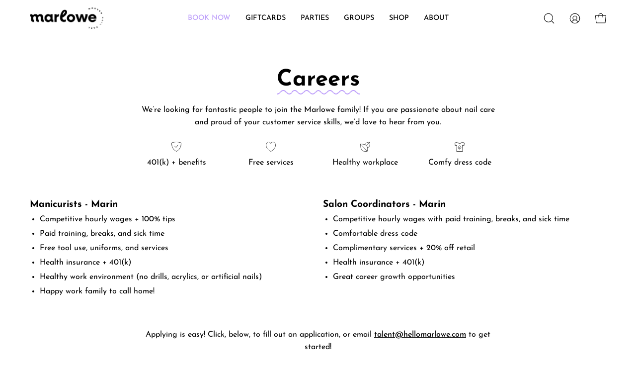

--- FILE ---
content_type: text/html; charset=utf-8
request_url: https://hellomarlowe.com/pages/careers
body_size: 25972
content:
<!doctype html>
<html class="no-js no-touch" lang="en">
<head><!--Content in content_for_header -->
<!--LayoutHub-Embed--><link rel="stylesheet" type="text/css" href="[data-uri]" media="all">
<!--LH--><!--/LayoutHub-Embed-->

  <meta charset="utf-8">
  <meta http-equiv='X-UA-Compatible' content='IE=edge'>
  <meta name="viewport" content="width=device-width, height=device-height, initial-scale=1.0, minimum-scale=1.0">
  <link rel="canonical" href="https://hellomarlowe.com/pages/careers" />
  <link rel="preconnect" href="https://cdn.shopify.com" crossorigin>
  <link rel="preconnect" href="https://fonts.shopify.com" crossorigin>
  <link rel="preconnect" href="https://monorail-edge.shopifysvc.com" crossorigin>

  <link href="//hellomarlowe.com/cdn/shop/t/38/assets/theme.css?v=14419644786640420871699382822" as="style" rel="preload">
  <link href="//hellomarlowe.com/cdn/shop/t/38/assets/lazysizes.min.js?v=111431644619468174291699382822" as="script" rel="preload">
  <link href="//hellomarlowe.com/cdn/shop/t/38/assets/vendor.js?v=74877493214922022811699382822" as="script" rel="preload">
  <link href="//hellomarlowe.com/cdn/shop/t/38/assets/theme.js?v=79294337568873280971699382822" as="script" rel="preload">

  <link rel="preload" as="image" href="//hellomarlowe.com/cdn/shop/t/38/assets/loading.svg?v=91665432863842511931699382822"><link rel="preload" as="image" href="//hellomarlowe.com/cdn/shop/files/Monogram-small_file_size_90x77.png?v=1689881575" data-preload="90x77"><style data-shopify>:root { --loader-image-size: 90px; }html:not(.is-loading) .loading-overlay { opacity: 0; visibility: hidden; pointer-events: none; }
    .loading-overlay { position: fixed; top: 0; left: 0; z-index: 99999; width: 100vw; height: 100vh; display: flex; align-items: center; justify-content: center; background: var(--bg); transition: opacity 0.3s ease-out, visibility 0s linear 0.3s; }
    .loading-overlay .loader__image--fallback { width: 320px; height: 100%; background: var(--loader-image) no-repeat center center/contain; }
    .loader__image__holder { position: absolute; top: 0; left: 0; width: 100%; height: 100%; font-size: 0; display: flex; align-items: center; justify-content: center; animation: pulse-loading 2s infinite ease-in-out; }
    .loader__image { max-width: 90px; height: auto; object-fit: contain; }</style><script>
    const loadingAppearance = "once";
    const loaded = sessionStorage.getItem('loaded');

    if (loadingAppearance === 'once') {
      if (loaded === null) {
        sessionStorage.setItem('loaded', true);
        document.documentElement.classList.add('is-loading');
      }
    } else {
      document.documentElement.classList.add('is-loading');
    }
  </script><link rel="shortcut icon" href="//hellomarlowe.com/cdn/shop/files/Favicon_29c9e320-351e-4852-b9a4-96a9fa3c5d02_32x32.png?v=1705704271" type="image/png" />
  <title>MARLOWE || Careers</title><meta name="description" content="Work with us! Apply today to join the Marlowe team. Great benefits and a happy work family."><link rel="preload" as="font" href="//hellomarlowe.com/cdn/fonts/josefin_sans/josefinsans_n4.70f7efd699799949e6d9f99bc20843a2c86a2e0f.woff2" type="font/woff2" crossorigin><link rel="preload" as="font" href="//hellomarlowe.com/cdn/fonts/josefin_sans/josefinsans_n7.4edc746dce14b53e39df223fba72d5f37c3d525d.woff2" type="font/woff2" crossorigin>

<meta property="og:site_name" content="MARLOWE">
<meta property="og:url" content="https://hellomarlowe.com/pages/careers">
<meta property="og:title" content="MARLOWE || Careers">
<meta property="og:type" content="website">
<meta property="og:description" content="Work with us! Apply today to join the Marlowe team. Great benefits and a happy work family."><meta property="og:image" content="http://hellomarlowe.com/cdn/shop/files/M_Logo_Black.png?v=1613783271">
  <meta property="og:image:secure_url" content="https://hellomarlowe.com/cdn/shop/files/M_Logo_Black.png?v=1613783271">
  <meta property="og:image:width" content="1200">
  <meta property="og:image:height" content="628"><meta name="twitter:card" content="summary_large_image">
<meta name="twitter:title" content="MARLOWE || Careers">
<meta name="twitter:description" content="Work with us! Apply today to join the Marlowe team. Great benefits and a happy work family."><style data-shopify>@font-face {
  font-family: "Josefin Sans";
  font-weight: 700;
  font-style: normal;
  font-display: swap;
  src: url("//hellomarlowe.com/cdn/fonts/josefin_sans/josefinsans_n7.4edc746dce14b53e39df223fba72d5f37c3d525d.woff2") format("woff2"),
       url("//hellomarlowe.com/cdn/fonts/josefin_sans/josefinsans_n7.051568b12ab464ee8f0241094cdd7a1c80fbd08d.woff") format("woff");
}

@font-face {
  font-family: "Josefin Sans";
  font-weight: 400;
  font-style: normal;
  font-display: swap;
  src: url("//hellomarlowe.com/cdn/fonts/josefin_sans/josefinsans_n4.70f7efd699799949e6d9f99bc20843a2c86a2e0f.woff2") format("woff2"),
       url("//hellomarlowe.com/cdn/fonts/josefin_sans/josefinsans_n4.35d308a1bdf56e5556bc2ac79702c721e4e2e983.woff") format("woff");
}



  @font-face {
  font-family: "Josefin Sans";
  font-weight: 700;
  font-style: normal;
  font-display: swap;
  src: url("//hellomarlowe.com/cdn/fonts/josefin_sans/josefinsans_n7.4edc746dce14b53e39df223fba72d5f37c3d525d.woff2") format("woff2"),
       url("//hellomarlowe.com/cdn/fonts/josefin_sans/josefinsans_n7.051568b12ab464ee8f0241094cdd7a1c80fbd08d.woff") format("woff");
}




  @font-face {
  font-family: "Josefin Sans";
  font-weight: 400;
  font-style: normal;
  font-display: swap;
  src: url("//hellomarlowe.com/cdn/fonts/josefin_sans/josefinsans_n4.70f7efd699799949e6d9f99bc20843a2c86a2e0f.woff2") format("woff2"),
       url("//hellomarlowe.com/cdn/fonts/josefin_sans/josefinsans_n4.35d308a1bdf56e5556bc2ac79702c721e4e2e983.woff") format("woff");
}






  @font-face {
  font-family: "Josefin Sans";
  font-weight: 100;
  font-style: normal;
  font-display: swap;
  src: url("//hellomarlowe.com/cdn/fonts/josefin_sans/josefinsans_n1.7ac6a2233ee9eda8d5e906a90d109d1138a3c5c7.woff2") format("woff2"),
       url("//hellomarlowe.com/cdn/fonts/josefin_sans/josefinsans_n1.c4e046668207726c84b74f1a602800f2f718fff0.woff") format("woff");
}




  @font-face {
  font-family: "Josefin Sans";
  font-weight: 500;
  font-style: normal;
  font-display: swap;
  src: url("//hellomarlowe.com/cdn/fonts/josefin_sans/josefinsans_n5.72427d78743bbf3591b498f66ad0f8361904dc4d.woff2") format("woff2"),
       url("//hellomarlowe.com/cdn/fonts/josefin_sans/josefinsans_n5.15e133f4dfd3ea9ee7de5283759b87e9708721ae.woff") format("woff");
}




  @font-face {
  font-family: "Josefin Sans";
  font-weight: 400;
  font-style: italic;
  font-display: swap;
  src: url("//hellomarlowe.com/cdn/fonts/josefin_sans/josefinsans_i4.a2ba85bff59cf18a6ad90c24fe1808ddb8ce1343.woff2") format("woff2"),
       url("//hellomarlowe.com/cdn/fonts/josefin_sans/josefinsans_i4.2dba61e1d135ab449e8e134ba633cf0d31863cc4.woff") format("woff");
}




  @font-face {
  font-family: "Josefin Sans";
  font-weight: 700;
  font-style: italic;
  font-display: swap;
  src: url("//hellomarlowe.com/cdn/fonts/josefin_sans/josefinsans_i7.733dd5c50cdd7b706d9ec731b4016d1edd55db5e.woff2") format("woff2"),
       url("//hellomarlowe.com/cdn/fonts/josefin_sans/josefinsans_i7.094ef86ca8f6eafea52b87b4f09feefb278e539d.woff") format("woff");
}


:root {--COLOR-PRIMARY-OPPOSITE: #000000;
  --COLOR-PRIMARY-OPPOSITE-ALPHA-20: rgba(0, 0, 0, 0.2);
  --COLOR-PRIMARY-LIGHTEN-DARKEN-ALPHA-20: rgba(188, 157, 249, 0.2);
  --COLOR-PRIMARY-LIGHTEN-DARKEN-ALPHA-30: rgba(188, 157, 249, 0.3);

  --PRIMARY-BUTTONS-COLOR-BG: #ddcdfc;
  --PRIMARY-BUTTONS-COLOR-TEXT: #000000;
  --PRIMARY-BUTTONS-COLOR-BORDER: #ddcdfc;

  --PRIMARY-BUTTONS-COLOR-LIGHTEN-DARKEN: #bc9df9;

  --PRIMARY-BUTTONS-COLOR-ALPHA-05: rgba(221, 205, 252, 0.05);
  --PRIMARY-BUTTONS-COLOR-ALPHA-10: rgba(221, 205, 252, 0.1);
  --PRIMARY-BUTTONS-COLOR-ALPHA-50: rgba(221, 205, 252, 0.5);--COLOR-SECONDARY-OPPOSITE: #000000;
  --COLOR-SECONDARY-OPPOSITE-ALPHA-20: rgba(0, 0, 0, 0.2);
  --COLOR-SECONDARY-LIGHTEN-DARKEN-ALPHA-20: rgba(238, 253, 130, 0.2);
  --COLOR-SECONDARY-LIGHTEN-DARKEN-ALPHA-30: rgba(238, 253, 130, 0.3);

  --SECONDARY-BUTTONS-COLOR-BG: #f5feb4;
  --SECONDARY-BUTTONS-COLOR-TEXT: #000000;
  --SECONDARY-BUTTONS-COLOR-BORDER: #f5feb4;

  --SECONDARY-BUTTONS-COLOR-ALPHA-05: rgba(245, 254, 180, 0.05);
  --SECONDARY-BUTTONS-COLOR-ALPHA-10: rgba(245, 254, 180, 0.1);
  --SECONDARY-BUTTONS-COLOR-ALPHA-50: rgba(245, 254, 180, 0.5);--OUTLINE-BUTTONS-PRIMARY-BG: transparent;
  --OUTLINE-BUTTONS-PRIMARY-TEXT: #ddcdfc;
  --OUTLINE-BUTTONS-PRIMARY-BORDER: #ddcdfc;
  --OUTLINE-BUTTONS-PRIMARY-BG-HOVER: rgba(188, 157, 249, 0.2);

  --OUTLINE-BUTTONS-SECONDARY-BG: transparent;
  --OUTLINE-BUTTONS-SECONDARY-TEXT: #f5feb4;
  --OUTLINE-BUTTONS-SECONDARY-BORDER: #f5feb4;
  --OUTLINE-BUTTONS-SECONDARY-BG-HOVER: rgba(238, 253, 130, 0.2);

  --OUTLINE-BUTTONS-WHITE-BG: transparent;
  --OUTLINE-BUTTONS-WHITE-TEXT: #ffffff;
  --OUTLINE-BUTTONS-WHITE-BORDER: #ffffff;

  --OUTLINE-BUTTONS-BLACK-BG: transparent;
  --OUTLINE-BUTTONS-BLACK-TEXT: #000000;
  --OUTLINE-BUTTONS-BLACK-BORDER: #000000;--OUTLINE-SOLID-BUTTONS-PRIMARY-BG: #ddcdfc;
  --OUTLINE-SOLID-BUTTONS-PRIMARY-TEXT: #000000;
  --OUTLINE-SOLID-BUTTONS-PRIMARY-BORDER: #000000;
  --OUTLINE-SOLID-BUTTONS-PRIMARY-BG-HOVER: rgba(0, 0, 0, 0.2);

  --OUTLINE-SOLID-BUTTONS-SECONDARY-BG: #f5feb4;
  --OUTLINE-SOLID-BUTTONS-SECONDARY-TEXT: #000000;
  --OUTLINE-SOLID-BUTTONS-SECONDARY-BORDER: #000000;
  --OUTLINE-SOLID-BUTTONS-SECONDARY-BG-HOVER: rgba(0, 0, 0, 0.2);

  --OUTLINE-SOLID-BUTTONS-WHITE-BG: #ffffff;
  --OUTLINE-SOLID-BUTTONS-WHITE-TEXT: #000000;
  --OUTLINE-SOLID-BUTTONS-WHITE-BORDER: #000000;

  --OUTLINE-SOLID-BUTTONS-BLACK-BG: #000000;
  --OUTLINE-SOLID-BUTTONS-BLACK-TEXT: #ffffff;
  --OUTLINE-SOLID-BUTTONS-BLACK-BORDER: #ffffff;--COLOR-HEADING: #000;
  --COLOR-TEXT: #000;
  --COLOR-TEXT-DARKEN: #000000;
  --COLOR-TEXT-LIGHTEN: #333333;
  --COLOR-TEXT-ALPHA-5: rgba(0, 0, 0, 0.05);
  --COLOR-TEXT-ALPHA-8: rgba(0, 0, 0, 0.08);
  --COLOR-TEXT-ALPHA-10: rgba(0, 0, 0, 0.1);
  --COLOR-TEXT-ALPHA-15: rgba(0, 0, 0, 0.15);
  --COLOR-TEXT-ALPHA-20: rgba(0, 0, 0, 0.2);
  --COLOR-TEXT-ALPHA-25: rgba(0, 0, 0, 0.25);
  --COLOR-TEXT-ALPHA-50: rgba(0, 0, 0, 0.5);
  --COLOR-TEXT-ALPHA-60: rgba(0, 0, 0, 0.6);
  --COLOR-TEXT-ALPHA-85: rgba(0, 0, 0, 0.85);

  --COLOR-BG: #ffffff;
  --COLOR-BG-ALPHA-25: rgba(255, 255, 255, 0.25);
  --COLOR-BG-ALPHA-35: rgba(255, 255, 255, 0.35);
  --COLOR-BG-ALPHA-60: rgba(255, 255, 255, 0.6);
  --COLOR-BG-ALPHA-65: rgba(255, 255, 255, 0.65);
  --COLOR-BG-ALPHA-85: rgba(255, 255, 255, 0.85);
  --COLOR-BG-OVERLAY: rgba(255, 255, 255, 0.75);
  --COLOR-BG-DARKEN: #e6e6e6;
  --COLOR-BG-LIGHTEN-DARKEN: #e6e6e6;
  --COLOR-BG-LIGHTEN-DARKEN-2: #cdcdcd;
  --COLOR-BG-LIGHTEN-DARKEN-3: #b3b3b3;
  --COLOR-BG-LIGHTEN-DARKEN-4: #9a9a9a;
  --COLOR-BG-LIGHTEN-DARKEN-CONTRAST: #b3b3b3;
  --COLOR-BG-LIGHTEN-DARKEN-CONTRAST-2: #999999;
  --COLOR-BG-LIGHTEN-DARKEN-CONTRAST-3: #808080;
  --COLOR-BG-LIGHTEN-DARKEN-CONTRAST-4: #666666;

  --COLOR-BG-SECONDARY: #f9ffcc;
  --COLOR-BG-SECONDARY-LIGHTEN-DARKEN: #f3ff99;
  --COLOR-BG-SECONDARY-LIGHTEN-DARKEN-CONTRAST: #b4cc00;

  --COLOR-BG-ACCENT: #f7f7f7;

  --COLOR-INPUT-BG: #ffffff;

  --COLOR-ACCENT: #bcffeb;
  --COLOR-ACCENT-TEXT: #000;

  --COLOR-BORDER: #d3d3d3;
  --COLOR-BORDER-ALPHA-15: rgba(211, 211, 211, 0.15);
  --COLOR-BORDER-ALPHA-30: rgba(211, 211, 211, 0.3);
  --COLOR-BORDER-ALPHA-50: rgba(211, 211, 211, 0.5);
  --COLOR-BORDER-ALPHA-65: rgba(211, 211, 211, 0.65);
  --COLOR-BORDER-LIGHTEN-DARKEN: #868686;
  --COLOR-BORDER-HAIRLINE: #f7f7f7;

  --COLOR-SALE-BG: #004AC7;
  --COLOR-SALE-TEXT: #ffffff;
  --COLOR-CUSTOM-BG: #000000;
  --COLOR-CUSTOM-TEXT: #ffffff;
  --COLOR-SOLD-BG: #f9caf7;
  --COLOR-SOLD-TEXT: #ffffff;
  --COLOR-SAVING-BG: #ff6d6d;
  --COLOR-SAVING-TEXT: #ffffff;

  --COLOR-WHITE-BLACK: fff;
  --COLOR-BLACK-WHITE: #000;--COLOR-DISABLED-GREY: rgba(0, 0, 0, 0.05);
  --COLOR-DISABLED-GREY-DARKEN: rgba(0, 0, 0, 0.45);
  --COLOR-ERROR: #D02E2E;
  --COLOR-ERROR-BG: #f3cbcb;
  --COLOR-SUCCESS: #56AD6A;
  --COLOR-SUCCESS-BG: #ECFEF0;
  --COLOR-WARN: #ECBD5E;
  --COLOR-TRANSPARENT: rgba(255, 255, 255, 0);

  --COLOR-WHITE: #ffffff;
  --COLOR-WHITE-DARKEN: #f2f2f2;
  --COLOR-WHITE-ALPHA-10: rgba(255, 255, 255, 0.1);
  --COLOR-WHITE-ALPHA-20: rgba(255, 255, 255, 0.2);
  --COLOR-WHITE-ALPHA-25: rgba(255, 255, 255, 0.25);
  --COLOR-WHITE-ALPHA-50: rgba(255, 255, 255, 0.5);
  --COLOR-WHITE-ALPHA-60: rgba(255, 255, 255, 0.6);
  --COLOR-BLACK: #000000;
  --COLOR-BLACK-LIGHTEN: #1a1a1a;
  --COLOR-BLACK-ALPHA-10: rgba(0, 0, 0, 0.1);
  --COLOR-BLACK-ALPHA-20: rgba(0, 0, 0, 0.2);
  --COLOR-BLACK-ALPHA-25: rgba(0, 0, 0, 0.25);
  --COLOR-BLACK-ALPHA-50: rgba(0, 0, 0, 0.5);
  --COLOR-BLACK-ALPHA-60: rgba(0, 0, 0, 0.6);--FONT-STACK-BODY: "Josefin Sans", sans-serif;
  --FONT-STYLE-BODY: normal;
  --FONT-STYLE-BODY-ITALIC: italic;
  --FONT-ADJUST-BODY: 1.0;

  --FONT-WEIGHT-BODY: 400;
  --FONT-WEIGHT-BODY-LIGHT: 100;
  --FONT-WEIGHT-BODY-MEDIUM: 700;
  --FONT-WEIGHT-BODY-BOLD: 500;

  --FONT-STACK-HEADING: "Josefin Sans", sans-serif;
  --FONT-STYLE-HEADING: normal;
  --FONT-STYLE-HEADING-ITALIC: italic;
  --FONT-ADJUST-HEADING: 1.0;

  --FONT-WEIGHT-HEADING: 700;
  --FONT-WEIGHT-HEADING-LIGHT: 400;
  --FONT-WEIGHT-HEADING-MEDIUM: 500;
  --FONT-WEIGHT-HEADING-BOLD: 700;

  --FONT-STACK-NAV: "Josefin Sans", sans-serif;
  --FONT-STYLE-NAV: normal;
  --FONT-STYLE-NAV-ITALIC: italic;
  --FONT-ADJUST-NAV: 0.9;

  --FONT-WEIGHT-NAV: 400;
  --FONT-WEIGHT-NAV-LIGHT: 100;
  --FONT-WEIGHT-NAV-MEDIUM: 700;
  --FONT-WEIGHT-NAV-BOLD: 500;

  --FONT-STACK-BUTTON: "Josefin Sans", sans-serif;
  --FONT-STYLE-BUTTON: normal;
  --FONT-STYLE-BUTTON-ITALIC: italic;
  --FONT-ADJUST-BUTTON: 1.05;

  --FONT-WEIGHT-BUTTON: 400;
  --FONT-WEIGHT-BUTTON-MEDIUM: 700;
  --FONT-WEIGHT-BUTTON-BOLD: 500;

  --FONT-STACK-SUBHEADING: "Josefin Sans", sans-serif;
  --FONT-STYLE-SUBHEADING: normal;
  --FONT-STYLE-SUBHEADING-ITALIC: italic;
  --FONT-ADJUST-SUBHEADING: 1.0;

  --FONT-WEIGHT-SUBHEADING: 400;
  --FONT-WEIGHT-SUBHEADING-LIGHT: 100;
  --FONT-WEIGHT-SUBHEADING-MEDIUM: 700;
  --FONT-WEIGHT-SUBHEADING-BOLD: 500;

  
    --FONT-WEIGHT-SUBHEADING: var(--FONT-WEIGHT-SUBHEADING-BOLD);
  

  --LETTER-SPACING-SUBHEADING: 0.0em;
  --LETTER-SPACING-BUTTON: 0.025em;

  --BUTTON-TEXT-CAPS: none;
  --SUBHEADING-TEXT-CAPS: none;--FONT-SIZE-INPUT: 1.0rem;--RADIUS: 30px;
  --RADIUS-SMALL: 22px;
  --RADIUS-TINY: 14px;
  --RADIUS-BADGE: 3px;
  --RADIUS-CHECKBOX: 4px;
  --RADIUS-TEXTAREA: 8px;--PRODUCT-MEDIA-PADDING-TOP: 100%;--BORDER-WIDTH: 1px;--STROKE-WIDTH: 12px;--SITE-WIDTH: 1440px;
  --SITE-WIDTH-NARROW: 840px;--ICON-ARROW-RIGHT: url( "//hellomarlowe.com/cdn/shop/t/38/assets/icon-chevron-right.svg?v=115618353204357621731699382822" );--loading-svg: url( "//hellomarlowe.com/cdn/shop/t/38/assets/loading.svg?v=91665432863842511931699382822" );
  --icon-check: url( "//hellomarlowe.com/cdn/shop/t/38/assets/icon-check.svg?v=175316081881880408121699382822" );
  --icon-check-swatch: url( "//hellomarlowe.com/cdn/shop/t/38/assets/icon-check-swatch.svg?v=131897745589030387781699382822" );
  --icon-zoom-in: url( "//hellomarlowe.com/cdn/shop/t/38/assets/icon-zoom-in.svg?v=157433013461716915331699382822" );
  --icon-zoom-out: url( "//hellomarlowe.com/cdn/shop/t/38/assets/icon-zoom-out.svg?v=164909107869959372931699382822" );--collection-sticky-bar-height: 0px;
  --collection-image-padding-top: 60%;

  --drawer-width: 400px;
  --drawer-transition: transform 0.4s cubic-bezier(0.46, 0.01, 0.32, 1);--gutter: 60px;
  --gutter-mobile: 20px;
  --grid-gutter: 20px;
  --grid-gutter-mobile: 35px;--inner: 20px;
  --inner-tablet: 18px;
  --inner-mobile: 16px;--grid: repeat(4, minmax(0, 1fr));
  --grid-tablet: repeat(3, minmax(0, 1fr));
  --grid-mobile: repeat(2, minmax(0, 1fr));
  --megamenu-grid: repeat(4, minmax(0, 1fr));
  --grid-row: 1 / span 4;--scrollbar-width: 0px;--overlay: #000;
  --overlay-opacity: 1;--swatch-width: 40px;
  --swatch-height: 20px;
  --swatch-size: 32px;
  --swatch-size-mobile: 30px;

  
  --move-offset: 20px;

  
  --autoplay-speed: 2200ms;

  

    --filter-bg: 1.0;
    --product-filter-bg: 1.0;}</style><link href="//hellomarlowe.com/cdn/shop/t/38/assets/theme.css?v=14419644786640420871699382822" rel="stylesheet" type="text/css" media="all" /><script type="text/javascript">
    if (window.MSInputMethodContext && document.documentMode) {
      var scripts = document.getElementsByTagName('script')[0];
      var polyfill = document.createElement("script");
      polyfill.defer = true;
      polyfill.src = "//hellomarlowe.com/cdn/shop/t/38/assets/ie11.js?v=164037955086922138091699382822";

      scripts.parentNode.insertBefore(polyfill, scripts);

      document.documentElement.classList.add('ie11');
    } else {
      document.documentElement.className = document.documentElement.className.replace('no-js', 'js');
    }

    document.addEventListener('lazyloaded', (e) => {
      const lazyImage = e.target.parentNode;
      if (lazyImage.classList.contains('lazy-image')) {
        // Wait for the fade in images animation to complete
        setTimeout(() => {
          lazyImage.style.backgroundImage = 'none';
        }, 500);
      }
    });

    let root = '/';
    if (root[root.length - 1] !== '/') {
      root = `${root}/`;
    }

    window.theme = {
      routes: {
        root: root,
        cart_url: "\/cart",
        cart_add_url: "\/cart\/add",
        cart_change_url: "\/cart\/change",
        shop_url: "https:\/\/hellomarlowe.com",
        predictiveSearchUrl: '/search/suggest',
        product_recommendations_url: "\/recommendations\/products"
      },
      assets: {
        photoswipe: '//hellomarlowe.com/cdn/shop/t/38/assets/photoswipe.js?v=162613001030112971491699382822',
        smoothscroll: '//hellomarlowe.com/cdn/shop/t/38/assets/smoothscroll.js?v=37906625415260927261699382822',
        no_image: "//hellomarlowe.com/cdn/shop/files/Monogram-small_file_size_1024x.png?v=1689881575",
        swatches: '//hellomarlowe.com/cdn/shop/t/38/assets/swatches.json?v=108341084980828767351699382822',
        base: "//hellomarlowe.com/cdn/shop/t/38/assets/"
      },
      strings: {
        add_to_cart: "Add to Cart",
        cart_acceptance_error: "You must accept our terms and conditions.",
        cart_empty: "Your cart is currently empty.",
        cart_price: "Price",
        cart_quantity: "Quantity",
        cart_items_one: "{{ count }} item",
        cart_items_many: "{{ count }} items",
        cart_title: "Cart",
        cart_total: "Total",
        continue_shopping: "Continue Shopping",
        free: "Free",
        limit_error: "Sorry, looks like we don\u0026#39;t have enough of this product.",
        preorder: "Pre-Order",
        remove: "Remove",
        sale_badge_text: "Sale",
        saving_badge: "Save {{ discount }}",
        saving_up_to_badge: "Save up to {{ discount }}",
        sold_out: "Sold Out",
        subscription: "Subscription",
        unavailable: "Unavailable",
        unit_price_label: "Unit price",
        unit_price_separator: "per",
        zero_qty_error: "Quantity must be greater than 0.",
        delete_confirm: "Are you sure you wish to delete this address?",
        newsletter_product_availability: "Notify Me When It’s Available"
      },
      icons: {
        plus: '<svg aria-hidden="true" focusable="false" role="presentation" class="icon icon-toggle-plus" viewBox="0 0 192 192"><path d="M30 96h132M96 30v132" stroke="currentColor" stroke-linecap="round" stroke-linejoin="round"/></svg>',
        minus: '<svg aria-hidden="true" focusable="false" role="presentation" class="icon icon-toggle-minus" viewBox="0 0 192 192"><path d="M30 96h132" stroke="currentColor" stroke-linecap="round" stroke-linejoin="round"/></svg>',
        close: '<svg aria-hidden="true" focusable="false" role="presentation" class="icon icon-close" viewBox="0 0 192 192"><path d="M150 42 42 150M150 150 42 42" stroke="currentColor" stroke-linecap="round" stroke-linejoin="round"/></svg>'
      },
      settings: {
        animations: true,
        cartType: "drawer",
        enableAcceptTerms: false,
        enableInfinityScroll: false,
        enablePaymentButton: true,
        gridImageSize: "cover",
        gridImageAspectRatio: 1,
        mobileMenuBehaviour: "link",
        productGridHover: "image",
        savingBadgeType: "percentage",
        showSaleBadge: true,
        showSoldBadge: true,
        showSavingBadge: false,
        quickBuy: "quick_buy",
        suggestArticles: false,
        suggestCollections: true,
        suggestProducts: true,
        suggestPages: false,
        suggestionsResultsLimit: 10,
        currency_code_enable: false,
        hideInventoryCount: true,
        enableColorSwatchesCollection: true,
      },
      sizes: {
        mobile: 480,
        small: 768,
        large: 1024,
        widescreen: 1440
      },
      moneyFormat: "${{amount}}",
      moneyWithCurrencyFormat: "${{amount}} USD",
      subtotal: 0,
      info: {
        name: 'Palo Alto'
      },
      version: '5.0.0'
    };
    window.lazySizesConfig = window.lazySizesConfig || {};
    window.lazySizesConfig.preloadAfterLoad = true;
    window.PaloAlto = window.PaloAlto || {};
    window.slate = window.slate || {};
    window.isHeaderTransparent = false;
    window.stickyHeaderHeight = 60;
    window.lastWindowWidth = window.innerWidth || document.documentElement.clientWidth;
  </script>
  <script src="//hellomarlowe.com/cdn/shop/t/38/assets/lazysizes.min.js?v=111431644619468174291699382822" async="async"></script><script src="//hellomarlowe.com/cdn/shop/t/38/assets/vendor.js?v=74877493214922022811699382822" defer="defer"></script>
  <script src="//hellomarlowe.com/cdn/shop/t/38/assets/theme.js?v=79294337568873280971699382822" defer="defer"></script><script>window.performance && window.performance.mark && window.performance.mark('shopify.content_for_header.start');</script><meta name="google-site-verification" content="717G5MTk23BnzO2_jen4Arhdx_ZmdYT4Bv6lB4WLgfE">
<meta id="shopify-digital-wallet" name="shopify-digital-wallet" content="/36778541189/digital_wallets/dialog">
<meta name="shopify-checkout-api-token" content="97cbecf76839f19be4f7ea431d3f9a06">
<script async="async" src="/checkouts/internal/preloads.js?locale=en-US"></script>
<link rel="preconnect" href="https://shop.app" crossorigin="anonymous">
<script async="async" src="https://shop.app/checkouts/internal/preloads.js?locale=en-US&shop_id=36778541189" crossorigin="anonymous"></script>
<script id="apple-pay-shop-capabilities" type="application/json">{"shopId":36778541189,"countryCode":"US","currencyCode":"USD","merchantCapabilities":["supports3DS"],"merchantId":"gid:\/\/shopify\/Shop\/36778541189","merchantName":"MARLOWE","requiredBillingContactFields":["postalAddress","email"],"requiredShippingContactFields":["postalAddress","email"],"shippingType":"shipping","supportedNetworks":["visa","masterCard","amex","discover","elo","jcb"],"total":{"type":"pending","label":"MARLOWE","amount":"1.00"},"shopifyPaymentsEnabled":true,"supportsSubscriptions":true}</script>
<script id="shopify-features" type="application/json">{"accessToken":"97cbecf76839f19be4f7ea431d3f9a06","betas":["rich-media-storefront-analytics"],"domain":"hellomarlowe.com","predictiveSearch":true,"shopId":36778541189,"locale":"en"}</script>
<script>var Shopify = Shopify || {};
Shopify.shop = "marlowe-california.myshopify.com";
Shopify.locale = "en";
Shopify.currency = {"active":"USD","rate":"1.0"};
Shopify.country = "US";
Shopify.theme = {"name":"New Branding Jan 2024","id":123074642053,"schema_name":"Palo Alto","schema_version":"5.0.0","theme_store_id":777,"role":"main"};
Shopify.theme.handle = "null";
Shopify.theme.style = {"id":null,"handle":null};
Shopify.cdnHost = "hellomarlowe.com/cdn";
Shopify.routes = Shopify.routes || {};
Shopify.routes.root = "/";</script>
<script type="module">!function(o){(o.Shopify=o.Shopify||{}).modules=!0}(window);</script>
<script>!function(o){function n(){var o=[];function n(){o.push(Array.prototype.slice.apply(arguments))}return n.q=o,n}var t=o.Shopify=o.Shopify||{};t.loadFeatures=n(),t.autoloadFeatures=n()}(window);</script>
<script>
  window.ShopifyPay = window.ShopifyPay || {};
  window.ShopifyPay.apiHost = "shop.app\/pay";
  window.ShopifyPay.redirectState = null;
</script>
<script id="shop-js-analytics" type="application/json">{"pageType":"page"}</script>
<script defer="defer" async type="module" src="//hellomarlowe.com/cdn/shopifycloud/shop-js/modules/v2/client.init-shop-cart-sync_C5BV16lS.en.esm.js"></script>
<script defer="defer" async type="module" src="//hellomarlowe.com/cdn/shopifycloud/shop-js/modules/v2/chunk.common_CygWptCX.esm.js"></script>
<script type="module">
  await import("//hellomarlowe.com/cdn/shopifycloud/shop-js/modules/v2/client.init-shop-cart-sync_C5BV16lS.en.esm.js");
await import("//hellomarlowe.com/cdn/shopifycloud/shop-js/modules/v2/chunk.common_CygWptCX.esm.js");

  window.Shopify.SignInWithShop?.initShopCartSync?.({"fedCMEnabled":true,"windoidEnabled":true});

</script>
<script>
  window.Shopify = window.Shopify || {};
  if (!window.Shopify.featureAssets) window.Shopify.featureAssets = {};
  window.Shopify.featureAssets['shop-js'] = {"shop-cart-sync":["modules/v2/client.shop-cart-sync_ZFArdW7E.en.esm.js","modules/v2/chunk.common_CygWptCX.esm.js"],"init-fed-cm":["modules/v2/client.init-fed-cm_CmiC4vf6.en.esm.js","modules/v2/chunk.common_CygWptCX.esm.js"],"shop-button":["modules/v2/client.shop-button_tlx5R9nI.en.esm.js","modules/v2/chunk.common_CygWptCX.esm.js"],"shop-cash-offers":["modules/v2/client.shop-cash-offers_DOA2yAJr.en.esm.js","modules/v2/chunk.common_CygWptCX.esm.js","modules/v2/chunk.modal_D71HUcav.esm.js"],"init-windoid":["modules/v2/client.init-windoid_sURxWdc1.en.esm.js","modules/v2/chunk.common_CygWptCX.esm.js"],"shop-toast-manager":["modules/v2/client.shop-toast-manager_ClPi3nE9.en.esm.js","modules/v2/chunk.common_CygWptCX.esm.js"],"init-shop-email-lookup-coordinator":["modules/v2/client.init-shop-email-lookup-coordinator_B8hsDcYM.en.esm.js","modules/v2/chunk.common_CygWptCX.esm.js"],"init-shop-cart-sync":["modules/v2/client.init-shop-cart-sync_C5BV16lS.en.esm.js","modules/v2/chunk.common_CygWptCX.esm.js"],"avatar":["modules/v2/client.avatar_BTnouDA3.en.esm.js"],"pay-button":["modules/v2/client.pay-button_FdsNuTd3.en.esm.js","modules/v2/chunk.common_CygWptCX.esm.js"],"init-customer-accounts":["modules/v2/client.init-customer-accounts_DxDtT_ad.en.esm.js","modules/v2/client.shop-login-button_C5VAVYt1.en.esm.js","modules/v2/chunk.common_CygWptCX.esm.js","modules/v2/chunk.modal_D71HUcav.esm.js"],"init-shop-for-new-customer-accounts":["modules/v2/client.init-shop-for-new-customer-accounts_ChsxoAhi.en.esm.js","modules/v2/client.shop-login-button_C5VAVYt1.en.esm.js","modules/v2/chunk.common_CygWptCX.esm.js","modules/v2/chunk.modal_D71HUcav.esm.js"],"shop-login-button":["modules/v2/client.shop-login-button_C5VAVYt1.en.esm.js","modules/v2/chunk.common_CygWptCX.esm.js","modules/v2/chunk.modal_D71HUcav.esm.js"],"init-customer-accounts-sign-up":["modules/v2/client.init-customer-accounts-sign-up_CPSyQ0Tj.en.esm.js","modules/v2/client.shop-login-button_C5VAVYt1.en.esm.js","modules/v2/chunk.common_CygWptCX.esm.js","modules/v2/chunk.modal_D71HUcav.esm.js"],"shop-follow-button":["modules/v2/client.shop-follow-button_Cva4Ekp9.en.esm.js","modules/v2/chunk.common_CygWptCX.esm.js","modules/v2/chunk.modal_D71HUcav.esm.js"],"checkout-modal":["modules/v2/client.checkout-modal_BPM8l0SH.en.esm.js","modules/v2/chunk.common_CygWptCX.esm.js","modules/v2/chunk.modal_D71HUcav.esm.js"],"lead-capture":["modules/v2/client.lead-capture_Bi8yE_yS.en.esm.js","modules/v2/chunk.common_CygWptCX.esm.js","modules/v2/chunk.modal_D71HUcav.esm.js"],"shop-login":["modules/v2/client.shop-login_D6lNrXab.en.esm.js","modules/v2/chunk.common_CygWptCX.esm.js","modules/v2/chunk.modal_D71HUcav.esm.js"],"payment-terms":["modules/v2/client.payment-terms_CZxnsJam.en.esm.js","modules/v2/chunk.common_CygWptCX.esm.js","modules/v2/chunk.modal_D71HUcav.esm.js"]};
</script>
<script>(function() {
  var isLoaded = false;
  function asyncLoad() {
    if (isLoaded) return;
    isLoaded = true;
    var urls = ["https:\/\/swymv3free-01.azureedge.net\/code\/swym-shopify.js?shop=marlowe-california.myshopify.com","https:\/\/cdn.nfcube.com\/instafeed-ac61e8a70b3bd312f9f23edea40ccca1.js?shop=marlowe-california.myshopify.com","https:\/\/omnisnippet1.com\/platforms\/shopify.js?source=scriptTag\u0026v=2025-05-15T12\u0026shop=marlowe-california.myshopify.com"];
    for (var i = 0; i < urls.length; i++) {
      var s = document.createElement('script');
      s.type = 'text/javascript';
      s.async = true;
      s.src = urls[i];
      var x = document.getElementsByTagName('script')[0];
      x.parentNode.insertBefore(s, x);
    }
  };
  if(window.attachEvent) {
    window.attachEvent('onload', asyncLoad);
  } else {
    window.addEventListener('load', asyncLoad, false);
  }
})();</script>
<script id="__st">var __st={"a":36778541189,"offset":-28800,"reqid":"a677cce6-25c0-469b-a652-011e80635837-1768661866","pageurl":"hellomarlowe.com\/pages\/careers","s":"pages-56524701829","u":"f8646fba7609","p":"page","rtyp":"page","rid":56524701829};</script>
<script>window.ShopifyPaypalV4VisibilityTracking = true;</script>
<script id="captcha-bootstrap">!function(){'use strict';const t='contact',e='account',n='new_comment',o=[[t,t],['blogs',n],['comments',n],[t,'customer']],c=[[e,'customer_login'],[e,'guest_login'],[e,'recover_customer_password'],[e,'create_customer']],r=t=>t.map((([t,e])=>`form[action*='/${t}']:not([data-nocaptcha='true']) input[name='form_type'][value='${e}']`)).join(','),a=t=>()=>t?[...document.querySelectorAll(t)].map((t=>t.form)):[];function s(){const t=[...o],e=r(t);return a(e)}const i='password',u='form_key',d=['recaptcha-v3-token','g-recaptcha-response','h-captcha-response',i],f=()=>{try{return window.sessionStorage}catch{return}},m='__shopify_v',_=t=>t.elements[u];function p(t,e,n=!1){try{const o=window.sessionStorage,c=JSON.parse(o.getItem(e)),{data:r}=function(t){const{data:e,action:n}=t;return t[m]||n?{data:e,action:n}:{data:t,action:n}}(c);for(const[e,n]of Object.entries(r))t.elements[e]&&(t.elements[e].value=n);n&&o.removeItem(e)}catch(o){console.error('form repopulation failed',{error:o})}}const l='form_type',E='cptcha';function T(t){t.dataset[E]=!0}const w=window,h=w.document,L='Shopify',v='ce_forms',y='captcha';let A=!1;((t,e)=>{const n=(g='f06e6c50-85a8-45c8-87d0-21a2b65856fe',I='https://cdn.shopify.com/shopifycloud/storefront-forms-hcaptcha/ce_storefront_forms_captcha_hcaptcha.v1.5.2.iife.js',D={infoText:'Protected by hCaptcha',privacyText:'Privacy',termsText:'Terms'},(t,e,n)=>{const o=w[L][v],c=o.bindForm;if(c)return c(t,g,e,D).then(n);var r;o.q.push([[t,g,e,D],n]),r=I,A||(h.body.append(Object.assign(h.createElement('script'),{id:'captcha-provider',async:!0,src:r})),A=!0)});var g,I,D;w[L]=w[L]||{},w[L][v]=w[L][v]||{},w[L][v].q=[],w[L][y]=w[L][y]||{},w[L][y].protect=function(t,e){n(t,void 0,e),T(t)},Object.freeze(w[L][y]),function(t,e,n,w,h,L){const[v,y,A,g]=function(t,e,n){const i=e?o:[],u=t?c:[],d=[...i,...u],f=r(d),m=r(i),_=r(d.filter((([t,e])=>n.includes(e))));return[a(f),a(m),a(_),s()]}(w,h,L),I=t=>{const e=t.target;return e instanceof HTMLFormElement?e:e&&e.form},D=t=>v().includes(t);t.addEventListener('submit',(t=>{const e=I(t);if(!e)return;const n=D(e)&&!e.dataset.hcaptchaBound&&!e.dataset.recaptchaBound,o=_(e),c=g().includes(e)&&(!o||!o.value);(n||c)&&t.preventDefault(),c&&!n&&(function(t){try{if(!f())return;!function(t){const e=f();if(!e)return;const n=_(t);if(!n)return;const o=n.value;o&&e.removeItem(o)}(t);const e=Array.from(Array(32),(()=>Math.random().toString(36)[2])).join('');!function(t,e){_(t)||t.append(Object.assign(document.createElement('input'),{type:'hidden',name:u})),t.elements[u].value=e}(t,e),function(t,e){const n=f();if(!n)return;const o=[...t.querySelectorAll(`input[type='${i}']`)].map((({name:t})=>t)),c=[...d,...o],r={};for(const[a,s]of new FormData(t).entries())c.includes(a)||(r[a]=s);n.setItem(e,JSON.stringify({[m]:1,action:t.action,data:r}))}(t,e)}catch(e){console.error('failed to persist form',e)}}(e),e.submit())}));const S=(t,e)=>{t&&!t.dataset[E]&&(n(t,e.some((e=>e===t))),T(t))};for(const o of['focusin','change'])t.addEventListener(o,(t=>{const e=I(t);D(e)&&S(e,y())}));const B=e.get('form_key'),M=e.get(l),P=B&&M;t.addEventListener('DOMContentLoaded',(()=>{const t=y();if(P)for(const e of t)e.elements[l].value===M&&p(e,B);[...new Set([...A(),...v().filter((t=>'true'===t.dataset.shopifyCaptcha))])].forEach((e=>S(e,t)))}))}(h,new URLSearchParams(w.location.search),n,t,e,['guest_login'])})(!0,!0)}();</script>
<script integrity="sha256-4kQ18oKyAcykRKYeNunJcIwy7WH5gtpwJnB7kiuLZ1E=" data-source-attribution="shopify.loadfeatures" defer="defer" src="//hellomarlowe.com/cdn/shopifycloud/storefront/assets/storefront/load_feature-a0a9edcb.js" crossorigin="anonymous"></script>
<script crossorigin="anonymous" defer="defer" src="//hellomarlowe.com/cdn/shopifycloud/storefront/assets/shopify_pay/storefront-65b4c6d7.js?v=20250812"></script>
<script data-source-attribution="shopify.dynamic_checkout.dynamic.init">var Shopify=Shopify||{};Shopify.PaymentButton=Shopify.PaymentButton||{isStorefrontPortableWallets:!0,init:function(){window.Shopify.PaymentButton.init=function(){};var t=document.createElement("script");t.src="https://hellomarlowe.com/cdn/shopifycloud/portable-wallets/latest/portable-wallets.en.js",t.type="module",document.head.appendChild(t)}};
</script>
<script data-source-attribution="shopify.dynamic_checkout.buyer_consent">
  function portableWalletsHideBuyerConsent(e){var t=document.getElementById("shopify-buyer-consent"),n=document.getElementById("shopify-subscription-policy-button");t&&n&&(t.classList.add("hidden"),t.setAttribute("aria-hidden","true"),n.removeEventListener("click",e))}function portableWalletsShowBuyerConsent(e){var t=document.getElementById("shopify-buyer-consent"),n=document.getElementById("shopify-subscription-policy-button");t&&n&&(t.classList.remove("hidden"),t.removeAttribute("aria-hidden"),n.addEventListener("click",e))}window.Shopify?.PaymentButton&&(window.Shopify.PaymentButton.hideBuyerConsent=portableWalletsHideBuyerConsent,window.Shopify.PaymentButton.showBuyerConsent=portableWalletsShowBuyerConsent);
</script>
<script data-source-attribution="shopify.dynamic_checkout.cart.bootstrap">document.addEventListener("DOMContentLoaded",(function(){function t(){return document.querySelector("shopify-accelerated-checkout-cart, shopify-accelerated-checkout")}if(t())Shopify.PaymentButton.init();else{new MutationObserver((function(e,n){t()&&(Shopify.PaymentButton.init(),n.disconnect())})).observe(document.body,{childList:!0,subtree:!0})}}));
</script>
<link id="shopify-accelerated-checkout-styles" rel="stylesheet" media="screen" href="https://hellomarlowe.com/cdn/shopifycloud/portable-wallets/latest/accelerated-checkout-backwards-compat.css" crossorigin="anonymous">
<style id="shopify-accelerated-checkout-cart">
        #shopify-buyer-consent {
  margin-top: 1em;
  display: inline-block;
  width: 100%;
}

#shopify-buyer-consent.hidden {
  display: none;
}

#shopify-subscription-policy-button {
  background: none;
  border: none;
  padding: 0;
  text-decoration: underline;
  font-size: inherit;
  cursor: pointer;
}

#shopify-subscription-policy-button::before {
  box-shadow: none;
}

      </style>

<script>window.performance && window.performance.mark && window.performance.mark('shopify.content_for_header.end');</script>
<link href="https://monorail-edge.shopifysvc.com" rel="dns-prefetch">
<script>(function(){if ("sendBeacon" in navigator && "performance" in window) {try {var session_token_from_headers = performance.getEntriesByType('navigation')[0].serverTiming.find(x => x.name == '_s').description;} catch {var session_token_from_headers = undefined;}var session_cookie_matches = document.cookie.match(/_shopify_s=([^;]*)/);var session_token_from_cookie = session_cookie_matches && session_cookie_matches.length === 2 ? session_cookie_matches[1] : "";var session_token = session_token_from_headers || session_token_from_cookie || "";function handle_abandonment_event(e) {var entries = performance.getEntries().filter(function(entry) {return /monorail-edge.shopifysvc.com/.test(entry.name);});if (!window.abandonment_tracked && entries.length === 0) {window.abandonment_tracked = true;var currentMs = Date.now();var navigation_start = performance.timing.navigationStart;var payload = {shop_id: 36778541189,url: window.location.href,navigation_start,duration: currentMs - navigation_start,session_token,page_type: "page"};window.navigator.sendBeacon("https://monorail-edge.shopifysvc.com/v1/produce", JSON.stringify({schema_id: "online_store_buyer_site_abandonment/1.1",payload: payload,metadata: {event_created_at_ms: currentMs,event_sent_at_ms: currentMs}}));}}window.addEventListener('pagehide', handle_abandonment_event);}}());</script>
<script id="web-pixels-manager-setup">(function e(e,d,r,n,o){if(void 0===o&&(o={}),!Boolean(null===(a=null===(i=window.Shopify)||void 0===i?void 0:i.analytics)||void 0===a?void 0:a.replayQueue)){var i,a;window.Shopify=window.Shopify||{};var t=window.Shopify;t.analytics=t.analytics||{};var s=t.analytics;s.replayQueue=[],s.publish=function(e,d,r){return s.replayQueue.push([e,d,r]),!0};try{self.performance.mark("wpm:start")}catch(e){}var l=function(){var e={modern:/Edge?\/(1{2}[4-9]|1[2-9]\d|[2-9]\d{2}|\d{4,})\.\d+(\.\d+|)|Firefox\/(1{2}[4-9]|1[2-9]\d|[2-9]\d{2}|\d{4,})\.\d+(\.\d+|)|Chrom(ium|e)\/(9{2}|\d{3,})\.\d+(\.\d+|)|(Maci|X1{2}).+ Version\/(15\.\d+|(1[6-9]|[2-9]\d|\d{3,})\.\d+)([,.]\d+|)( \(\w+\)|)( Mobile\/\w+|) Safari\/|Chrome.+OPR\/(9{2}|\d{3,})\.\d+\.\d+|(CPU[ +]OS|iPhone[ +]OS|CPU[ +]iPhone|CPU IPhone OS|CPU iPad OS)[ +]+(15[._]\d+|(1[6-9]|[2-9]\d|\d{3,})[._]\d+)([._]\d+|)|Android:?[ /-](13[3-9]|1[4-9]\d|[2-9]\d{2}|\d{4,})(\.\d+|)(\.\d+|)|Android.+Firefox\/(13[5-9]|1[4-9]\d|[2-9]\d{2}|\d{4,})\.\d+(\.\d+|)|Android.+Chrom(ium|e)\/(13[3-9]|1[4-9]\d|[2-9]\d{2}|\d{4,})\.\d+(\.\d+|)|SamsungBrowser\/([2-9]\d|\d{3,})\.\d+/,legacy:/Edge?\/(1[6-9]|[2-9]\d|\d{3,})\.\d+(\.\d+|)|Firefox\/(5[4-9]|[6-9]\d|\d{3,})\.\d+(\.\d+|)|Chrom(ium|e)\/(5[1-9]|[6-9]\d|\d{3,})\.\d+(\.\d+|)([\d.]+$|.*Safari\/(?![\d.]+ Edge\/[\d.]+$))|(Maci|X1{2}).+ Version\/(10\.\d+|(1[1-9]|[2-9]\d|\d{3,})\.\d+)([,.]\d+|)( \(\w+\)|)( Mobile\/\w+|) Safari\/|Chrome.+OPR\/(3[89]|[4-9]\d|\d{3,})\.\d+\.\d+|(CPU[ +]OS|iPhone[ +]OS|CPU[ +]iPhone|CPU IPhone OS|CPU iPad OS)[ +]+(10[._]\d+|(1[1-9]|[2-9]\d|\d{3,})[._]\d+)([._]\d+|)|Android:?[ /-](13[3-9]|1[4-9]\d|[2-9]\d{2}|\d{4,})(\.\d+|)(\.\d+|)|Mobile Safari.+OPR\/([89]\d|\d{3,})\.\d+\.\d+|Android.+Firefox\/(13[5-9]|1[4-9]\d|[2-9]\d{2}|\d{4,})\.\d+(\.\d+|)|Android.+Chrom(ium|e)\/(13[3-9]|1[4-9]\d|[2-9]\d{2}|\d{4,})\.\d+(\.\d+|)|Android.+(UC? ?Browser|UCWEB|U3)[ /]?(15\.([5-9]|\d{2,})|(1[6-9]|[2-9]\d|\d{3,})\.\d+)\.\d+|SamsungBrowser\/(5\.\d+|([6-9]|\d{2,})\.\d+)|Android.+MQ{2}Browser\/(14(\.(9|\d{2,})|)|(1[5-9]|[2-9]\d|\d{3,})(\.\d+|))(\.\d+|)|K[Aa][Ii]OS\/(3\.\d+|([4-9]|\d{2,})\.\d+)(\.\d+|)/},d=e.modern,r=e.legacy,n=navigator.userAgent;return n.match(d)?"modern":n.match(r)?"legacy":"unknown"}(),u="modern"===l?"modern":"legacy",c=(null!=n?n:{modern:"",legacy:""})[u],f=function(e){return[e.baseUrl,"/wpm","/b",e.hashVersion,"modern"===e.buildTarget?"m":"l",".js"].join("")}({baseUrl:d,hashVersion:r,buildTarget:u}),m=function(e){var d=e.version,r=e.bundleTarget,n=e.surface,o=e.pageUrl,i=e.monorailEndpoint;return{emit:function(e){var a=e.status,t=e.errorMsg,s=(new Date).getTime(),l=JSON.stringify({metadata:{event_sent_at_ms:s},events:[{schema_id:"web_pixels_manager_load/3.1",payload:{version:d,bundle_target:r,page_url:o,status:a,surface:n,error_msg:t},metadata:{event_created_at_ms:s}}]});if(!i)return console&&console.warn&&console.warn("[Web Pixels Manager] No Monorail endpoint provided, skipping logging."),!1;try{return self.navigator.sendBeacon.bind(self.navigator)(i,l)}catch(e){}var u=new XMLHttpRequest;try{return u.open("POST",i,!0),u.setRequestHeader("Content-Type","text/plain"),u.send(l),!0}catch(e){return console&&console.warn&&console.warn("[Web Pixels Manager] Got an unhandled error while logging to Monorail."),!1}}}}({version:r,bundleTarget:l,surface:e.surface,pageUrl:self.location.href,monorailEndpoint:e.monorailEndpoint});try{o.browserTarget=l,function(e){var d=e.src,r=e.async,n=void 0===r||r,o=e.onload,i=e.onerror,a=e.sri,t=e.scriptDataAttributes,s=void 0===t?{}:t,l=document.createElement("script"),u=document.querySelector("head"),c=document.querySelector("body");if(l.async=n,l.src=d,a&&(l.integrity=a,l.crossOrigin="anonymous"),s)for(var f in s)if(Object.prototype.hasOwnProperty.call(s,f))try{l.dataset[f]=s[f]}catch(e){}if(o&&l.addEventListener("load",o),i&&l.addEventListener("error",i),u)u.appendChild(l);else{if(!c)throw new Error("Did not find a head or body element to append the script");c.appendChild(l)}}({src:f,async:!0,onload:function(){if(!function(){var e,d;return Boolean(null===(d=null===(e=window.Shopify)||void 0===e?void 0:e.analytics)||void 0===d?void 0:d.initialized)}()){var d=window.webPixelsManager.init(e)||void 0;if(d){var r=window.Shopify.analytics;r.replayQueue.forEach((function(e){var r=e[0],n=e[1],o=e[2];d.publishCustomEvent(r,n,o)})),r.replayQueue=[],r.publish=d.publishCustomEvent,r.visitor=d.visitor,r.initialized=!0}}},onerror:function(){return m.emit({status:"failed",errorMsg:"".concat(f," has failed to load")})},sri:function(e){var d=/^sha384-[A-Za-z0-9+/=]+$/;return"string"==typeof e&&d.test(e)}(c)?c:"",scriptDataAttributes:o}),m.emit({status:"loading"})}catch(e){m.emit({status:"failed",errorMsg:(null==e?void 0:e.message)||"Unknown error"})}}})({shopId: 36778541189,storefrontBaseUrl: "https://hellomarlowe.com",extensionsBaseUrl: "https://extensions.shopifycdn.com/cdn/shopifycloud/web-pixels-manager",monorailEndpoint: "https://monorail-edge.shopifysvc.com/unstable/produce_batch",surface: "storefront-renderer",enabledBetaFlags: ["2dca8a86"],webPixelsConfigList: [{"id":"238616709","configuration":"{\"config\":\"{\\\"pixel_id\\\":\\\"AW-840216765\\\",\\\"target_country\\\":\\\"US\\\",\\\"gtag_events\\\":[{\\\"type\\\":\\\"search\\\",\\\"action_label\\\":\\\"AW-840216765\\\/puMxCNKrsd0BEL3h0pAD\\\"},{\\\"type\\\":\\\"begin_checkout\\\",\\\"action_label\\\":\\\"AW-840216765\\\/EChMCM-rsd0BEL3h0pAD\\\"},{\\\"type\\\":\\\"view_item\\\",\\\"action_label\\\":[\\\"AW-840216765\\\/ddhtCMmrsd0BEL3h0pAD\\\",\\\"MC-YSPEVM4ZVD\\\"]},{\\\"type\\\":\\\"purchase\\\",\\\"action_label\\\":[\\\"AW-840216765\\\/sFPtCMarsd0BEL3h0pAD\\\",\\\"MC-YSPEVM4ZVD\\\"]},{\\\"type\\\":\\\"page_view\\\",\\\"action_label\\\":[\\\"AW-840216765\\\/4oyrCMOrsd0BEL3h0pAD\\\",\\\"MC-YSPEVM4ZVD\\\"]},{\\\"type\\\":\\\"add_payment_info\\\",\\\"action_label\\\":\\\"AW-840216765\\\/ml1pCNWrsd0BEL3h0pAD\\\"},{\\\"type\\\":\\\"add_to_cart\\\",\\\"action_label\\\":\\\"AW-840216765\\\/m51TCMyrsd0BEL3h0pAD\\\"}],\\\"enable_monitoring_mode\\\":false}\"}","eventPayloadVersion":"v1","runtimeContext":"OPEN","scriptVersion":"b2a88bafab3e21179ed38636efcd8a93","type":"APP","apiClientId":1780363,"privacyPurposes":[],"dataSharingAdjustments":{"protectedCustomerApprovalScopes":["read_customer_address","read_customer_email","read_customer_name","read_customer_personal_data","read_customer_phone"]}},{"id":"30015621","eventPayloadVersion":"v1","runtimeContext":"LAX","scriptVersion":"1","type":"CUSTOM","privacyPurposes":["MARKETING"],"name":"Meta pixel (migrated)"},{"id":"shopify-app-pixel","configuration":"{}","eventPayloadVersion":"v1","runtimeContext":"STRICT","scriptVersion":"0450","apiClientId":"shopify-pixel","type":"APP","privacyPurposes":["ANALYTICS","MARKETING"]},{"id":"shopify-custom-pixel","eventPayloadVersion":"v1","runtimeContext":"LAX","scriptVersion":"0450","apiClientId":"shopify-pixel","type":"CUSTOM","privacyPurposes":["ANALYTICS","MARKETING"]}],isMerchantRequest: false,initData: {"shop":{"name":"MARLOWE","paymentSettings":{"currencyCode":"USD"},"myshopifyDomain":"marlowe-california.myshopify.com","countryCode":"US","storefrontUrl":"https:\/\/hellomarlowe.com"},"customer":null,"cart":null,"checkout":null,"productVariants":[],"purchasingCompany":null},},"https://hellomarlowe.com/cdn","fcfee988w5aeb613cpc8e4bc33m6693e112",{"modern":"","legacy":""},{"shopId":"36778541189","storefrontBaseUrl":"https:\/\/hellomarlowe.com","extensionBaseUrl":"https:\/\/extensions.shopifycdn.com\/cdn\/shopifycloud\/web-pixels-manager","surface":"storefront-renderer","enabledBetaFlags":"[\"2dca8a86\"]","isMerchantRequest":"false","hashVersion":"fcfee988w5aeb613cpc8e4bc33m6693e112","publish":"custom","events":"[[\"page_viewed\",{}]]"});</script><script>
  window.ShopifyAnalytics = window.ShopifyAnalytics || {};
  window.ShopifyAnalytics.meta = window.ShopifyAnalytics.meta || {};
  window.ShopifyAnalytics.meta.currency = 'USD';
  var meta = {"page":{"pageType":"page","resourceType":"page","resourceId":56524701829,"requestId":"a677cce6-25c0-469b-a652-011e80635837-1768661866"}};
  for (var attr in meta) {
    window.ShopifyAnalytics.meta[attr] = meta[attr];
  }
</script>
<script class="analytics">
  (function () {
    var customDocumentWrite = function(content) {
      var jquery = null;

      if (window.jQuery) {
        jquery = window.jQuery;
      } else if (window.Checkout && window.Checkout.$) {
        jquery = window.Checkout.$;
      }

      if (jquery) {
        jquery('body').append(content);
      }
    };

    var hasLoggedConversion = function(token) {
      if (token) {
        return document.cookie.indexOf('loggedConversion=' + token) !== -1;
      }
      return false;
    }

    var setCookieIfConversion = function(token) {
      if (token) {
        var twoMonthsFromNow = new Date(Date.now());
        twoMonthsFromNow.setMonth(twoMonthsFromNow.getMonth() + 2);

        document.cookie = 'loggedConversion=' + token + '; expires=' + twoMonthsFromNow;
      }
    }

    var trekkie = window.ShopifyAnalytics.lib = window.trekkie = window.trekkie || [];
    if (trekkie.integrations) {
      return;
    }
    trekkie.methods = [
      'identify',
      'page',
      'ready',
      'track',
      'trackForm',
      'trackLink'
    ];
    trekkie.factory = function(method) {
      return function() {
        var args = Array.prototype.slice.call(arguments);
        args.unshift(method);
        trekkie.push(args);
        return trekkie;
      };
    };
    for (var i = 0; i < trekkie.methods.length; i++) {
      var key = trekkie.methods[i];
      trekkie[key] = trekkie.factory(key);
    }
    trekkie.load = function(config) {
      trekkie.config = config || {};
      trekkie.config.initialDocumentCookie = document.cookie;
      var first = document.getElementsByTagName('script')[0];
      var script = document.createElement('script');
      script.type = 'text/javascript';
      script.onerror = function(e) {
        var scriptFallback = document.createElement('script');
        scriptFallback.type = 'text/javascript';
        scriptFallback.onerror = function(error) {
                var Monorail = {
      produce: function produce(monorailDomain, schemaId, payload) {
        var currentMs = new Date().getTime();
        var event = {
          schema_id: schemaId,
          payload: payload,
          metadata: {
            event_created_at_ms: currentMs,
            event_sent_at_ms: currentMs
          }
        };
        return Monorail.sendRequest("https://" + monorailDomain + "/v1/produce", JSON.stringify(event));
      },
      sendRequest: function sendRequest(endpointUrl, payload) {
        // Try the sendBeacon API
        if (window && window.navigator && typeof window.navigator.sendBeacon === 'function' && typeof window.Blob === 'function' && !Monorail.isIos12()) {
          var blobData = new window.Blob([payload], {
            type: 'text/plain'
          });

          if (window.navigator.sendBeacon(endpointUrl, blobData)) {
            return true;
          } // sendBeacon was not successful

        } // XHR beacon

        var xhr = new XMLHttpRequest();

        try {
          xhr.open('POST', endpointUrl);
          xhr.setRequestHeader('Content-Type', 'text/plain');
          xhr.send(payload);
        } catch (e) {
          console.log(e);
        }

        return false;
      },
      isIos12: function isIos12() {
        return window.navigator.userAgent.lastIndexOf('iPhone; CPU iPhone OS 12_') !== -1 || window.navigator.userAgent.lastIndexOf('iPad; CPU OS 12_') !== -1;
      }
    };
    Monorail.produce('monorail-edge.shopifysvc.com',
      'trekkie_storefront_load_errors/1.1',
      {shop_id: 36778541189,
      theme_id: 123074642053,
      app_name: "storefront",
      context_url: window.location.href,
      source_url: "//hellomarlowe.com/cdn/s/trekkie.storefront.cd680fe47e6c39ca5d5df5f0a32d569bc48c0f27.min.js"});

        };
        scriptFallback.async = true;
        scriptFallback.src = '//hellomarlowe.com/cdn/s/trekkie.storefront.cd680fe47e6c39ca5d5df5f0a32d569bc48c0f27.min.js';
        first.parentNode.insertBefore(scriptFallback, first);
      };
      script.async = true;
      script.src = '//hellomarlowe.com/cdn/s/trekkie.storefront.cd680fe47e6c39ca5d5df5f0a32d569bc48c0f27.min.js';
      first.parentNode.insertBefore(script, first);
    };
    trekkie.load(
      {"Trekkie":{"appName":"storefront","development":false,"defaultAttributes":{"shopId":36778541189,"isMerchantRequest":null,"themeId":123074642053,"themeCityHash":"9207977537218245454","contentLanguage":"en","currency":"USD","eventMetadataId":"8bbf9b18-a211-460f-af90-e2a4730e6722"},"isServerSideCookieWritingEnabled":true,"monorailRegion":"shop_domain","enabledBetaFlags":["65f19447"]},"Session Attribution":{},"S2S":{"facebookCapiEnabled":false,"source":"trekkie-storefront-renderer","apiClientId":580111}}
    );

    var loaded = false;
    trekkie.ready(function() {
      if (loaded) return;
      loaded = true;

      window.ShopifyAnalytics.lib = window.trekkie;

      var originalDocumentWrite = document.write;
      document.write = customDocumentWrite;
      try { window.ShopifyAnalytics.merchantGoogleAnalytics.call(this); } catch(error) {};
      document.write = originalDocumentWrite;

      window.ShopifyAnalytics.lib.page(null,{"pageType":"page","resourceType":"page","resourceId":56524701829,"requestId":"a677cce6-25c0-469b-a652-011e80635837-1768661866","shopifyEmitted":true});

      var match = window.location.pathname.match(/checkouts\/(.+)\/(thank_you|post_purchase)/)
      var token = match? match[1]: undefined;
      if (!hasLoggedConversion(token)) {
        setCookieIfConversion(token);
        
      }
    });


        var eventsListenerScript = document.createElement('script');
        eventsListenerScript.async = true;
        eventsListenerScript.src = "//hellomarlowe.com/cdn/shopifycloud/storefront/assets/shop_events_listener-3da45d37.js";
        document.getElementsByTagName('head')[0].appendChild(eventsListenerScript);

})();</script>
<script
  defer
  src="https://hellomarlowe.com/cdn/shopifycloud/perf-kit/shopify-perf-kit-3.0.4.min.js"
  data-application="storefront-renderer"
  data-shop-id="36778541189"
  data-render-region="gcp-us-central1"
  data-page-type="page"
  data-theme-instance-id="123074642053"
  data-theme-name="Palo Alto"
  data-theme-version="5.0.0"
  data-monorail-region="shop_domain"
  data-resource-timing-sampling-rate="10"
  data-shs="true"
  data-shs-beacon="true"
  data-shs-export-with-fetch="true"
  data-shs-logs-sample-rate="1"
  data-shs-beacon-endpoint="https://hellomarlowe.com/api/collect"
></script>
</head><body id="marlowe-careers" class="template-page body--rounded-corners aos-initialized palette--light  no-outline" data-animations="true"><div class="loading-overlay"><style data-shopify>:root { --loader-image: url(//hellomarlowe.com/cdn/shop/files/Monogram-small_file_size_90x77.png?v=1689881575); }
        @media screen and (-webkit-min-device-pixel-ratio: 2),
          screen and (min-resolution: 192dpi),
          screen and (min-resolution: 2dppx) {
          :root { --loader-image: url(//hellomarlowe.com/cdn/shop/files/Monogram-small_file_size_180x154.png?v=1689881575); }
        }</style><div class="loader loader--image">
      <div class="loader__image__holder"><img src="//hellomarlowe.com/cdn/shop/files/Monogram-small_file_size.png?v=1689881575&amp;width=180" alt="" srcset="//hellomarlowe.com/cdn/shop/files/Monogram-small_file_size.png?v=1689881575&amp;width=30 30w, //hellomarlowe.com/cdn/shop/files/Monogram-small_file_size.png?v=1689881575&amp;width=40 40w, //hellomarlowe.com/cdn/shop/files/Monogram-small_file_size.png?v=1689881575&amp;width=60 60w, //hellomarlowe.com/cdn/shop/files/Monogram-small_file_size.png?v=1689881575&amp;width=80 80w, //hellomarlowe.com/cdn/shop/files/Monogram-small_file_size.png?v=1689881575&amp;width=100 100w, //hellomarlowe.com/cdn/shop/files/Monogram-small_file_size.png?v=1689881575&amp;width=120 120w, //hellomarlowe.com/cdn/shop/files/Monogram-small_file_size.png?v=1689881575&amp;width=140 140w, //hellomarlowe.com/cdn/shop/files/Monogram-small_file_size.png?v=1689881575&amp;width=160 160w, //hellomarlowe.com/cdn/shop/files/Monogram-small_file_size.png?v=1689881575&amp;width=180 180w" width="180" height="153" loading="eager" sizes="auto" fetchpriority="high" class="loader__image">
          <noscript>
            <img src="//hellomarlowe.com/cdn/shop/files/Monogram-small_file_size.png?v=1689881575&amp;width=180" alt="" srcset="//hellomarlowe.com/cdn/shop/files/Monogram-small_file_size.png?v=1689881575&amp;width=30 30w, //hellomarlowe.com/cdn/shop/files/Monogram-small_file_size.png?v=1689881575&amp;width=40 40w, //hellomarlowe.com/cdn/shop/files/Monogram-small_file_size.png?v=1689881575&amp;width=60 60w, //hellomarlowe.com/cdn/shop/files/Monogram-small_file_size.png?v=1689881575&amp;width=80 80w, //hellomarlowe.com/cdn/shop/files/Monogram-small_file_size.png?v=1689881575&amp;width=100 100w, //hellomarlowe.com/cdn/shop/files/Monogram-small_file_size.png?v=1689881575&amp;width=120 120w, //hellomarlowe.com/cdn/shop/files/Monogram-small_file_size.png?v=1689881575&amp;width=140 140w, //hellomarlowe.com/cdn/shop/files/Monogram-small_file_size.png?v=1689881575&amp;width=160 160w, //hellomarlowe.com/cdn/shop/files/Monogram-small_file_size.png?v=1689881575&amp;width=180 180w" width="180" height="153" loading="eager" sizes="auto" class="loader__image">
          </noscript></div>
    </div>
  </div><a class="in-page-link skip-link" data-skip-content href="#MainContent">Skip to content</a>

  <!-- BEGIN sections: group-header -->
<div id="shopify-section-sections--14671398699141__announcement-bar" class="shopify-section shopify-section-group-group-header announcement-bar-static"><div data-announcement-bar>
  <div id="Announcement--sections--14671398699141__announcement-bar"
    data-section-type="announcement-bar"
    data-section-id="sections--14671398699141__announcement-bar"
    data-announcement-wrapper
    
      data-aos="fade"
      data-aos-anchor=""
      data-aos-delay=""
    >
    <div class="ie11-error-message">
      <p>This site has limited support for your browser. We recommend switching to Edge, Chrome, Safari, or Firefox.</p>
    </div></div>
</div>


</div><div id="shopify-section-sections--14671398699141__header" class="shopify-section shopify-section-group-group-header shopify-section-header"><div id="nav-drawer" class="drawer drawer--right drawer--nav cv-h" role="navigation" style="--highlight: #bd9efa;" data-drawer>
  <div class="drawer__header"><div class="drawer__title"><a href="/" class="drawer__logo"><img
        class="drawer__logo-image lazyload"
        src="//hellomarlowe.com/cdn/shop/files/Logo-Modern_nail_care_small.png?v=1689881136"
        data-src="//hellomarlowe.com/cdn/shop/files/Logo-Modern_nail_care_{width}x.png?v=1689881136"
        data-widths= "[180, 360, 540, 720, 900, 1080, 1296, 1512, 1728, 2048, 2450, 2700, 3000, 3350, 3750, 4100]"
        data-aspectratio="3.450655624568668"
        data-sizes="auto"
        height="43.47px"
        alt="">
      <noscript>
        <img src="//hellomarlowe.com/cdn/shop/files/Logo-Modern_nail_care_512x.png?v=1689881136" alt="">
      </noscript>
    </a></div><button type="button" class="drawer__close-button" aria-controls="nav-drawer" data-drawer-toggle>
      <span class="visually-hidden">Close</span><svg aria-hidden="true" focusable="false" role="presentation" class="icon icon-close" viewBox="0 0 192 192"><path d="M150 42 42 150M150 150 42 42" stroke="currentColor" stroke-linecap="round" stroke-linejoin="round"/></svg></button>
  </div><ul class="mobile-nav mobile-nav--weight-bold"><li class="mobile-menu__item mobile-menu__item--level-1">
          <a href="https://go.booker.com/brand/marlowebrand/locations" class="mobile-navlink mobile-navlink--level-1 mobile-navlink--highlight">
            BOOK NOW
          </a>
        </li><li class="mobile-menu__item mobile-menu__item--level-1">
          <a href="https://go.booker.com/location/Marlowe/buy/gift-certificate" class="mobile-navlink mobile-navlink--level-1">
            GIFTCARDS
          </a>
        </li><li class="mobile-menu__item mobile-menu__item--level-1">
          <a href="/pages/parties" class="mobile-navlink mobile-navlink--level-1">
            PARTIES
          </a>
        </li><li class="mobile-menu__item mobile-menu__item--level-1">
          <a href="/pages/groups" class="mobile-navlink mobile-navlink--level-1">
            GROUPS
          </a>
        </li><li class="mobile-menu__item mobile-menu__item--level-1 mobile-menu__item--has-items" aria-haspopup="true">
          <a href="/collections" class="mobile-navlink mobile-navlink--level-1" data-nav-link-mobile>SHOP</a>
          <button type="button" class="mobile-nav__trigger mobile-nav__trigger--level-1" aria-controls="MobileNav--shop-4" data-collapsible-trigger><svg aria-hidden="true" focusable="false" role="presentation" class="icon icon-toggle-plus" viewBox="0 0 192 192"><path d="M30 96h132M96 30v132" stroke="currentColor" stroke-linecap="round" stroke-linejoin="round"/></svg><svg aria-hidden="true" focusable="false" role="presentation" class="icon icon-toggle-minus" viewBox="0 0 192 192"><path d="M30 96h132" stroke="currentColor" stroke-linecap="round" stroke-linejoin="round"/></svg><span class="fallback-text">See More</span>
          </button>
          <div class="mobile-dropdown" id="MobileNav--shop-4" data-collapsible-container>
            <ul class="mobile-nav__sublist" data-collapsible-content><li class="mobile-menu__item mobile-menu__item--level-2" >
                  <a href="/collections/mani-boxes" class="mobile-navlink mobile-navlink--level-2 mobile-navlink--image" data-nav-link-mobile><div class="mobile-navlink__image">
<div class="image-fill fade-in-image " style="padding-top: 50.0%; "><div class="background-size-cover lazyload"
      style="background-position: center center;"
      role="img"
      aria-label="Mani Boxes"
      data-bgset="//hellomarlowe.com/cdn/shop/collections/Marlowe-Nail-Salon-Berkeley-2017_163.jpg?v=1587762041&width=180 180w 135h,
  //hellomarlowe.com/cdn/shop/collections/Marlowe-Nail-Salon-Berkeley-2017_163.jpg?v=1587762041&width=360 360w 270h,
  //hellomarlowe.com/cdn/shop/collections/Marlowe-Nail-Salon-Berkeley-2017_163.jpg?v=1587762041&width=540 540w 405h,
  //hellomarlowe.com/cdn/shop/collections/Marlowe-Nail-Salon-Berkeley-2017_163.jpg?v=1587762041&width=720 720w 540h,
  //hellomarlowe.com/cdn/shop/collections/Marlowe-Nail-Salon-Berkeley-2017_163.jpg?v=1587762041&width=900 900w 675h,
  //hellomarlowe.com/cdn/shop/collections/Marlowe-Nail-Salon-Berkeley-2017_163.jpg?v=1587762041&width=1080 1080w 810h,
  //hellomarlowe.com/cdn/shop/collections/Marlowe-Nail-Salon-Berkeley-2017_163.jpg?v=1587762041&width=1296 1296w 972h,
  //hellomarlowe.com/cdn/shop/collections/Marlowe-Nail-Salon-Berkeley-2017_163.jpg?v=1587762041&width=1512 1512w 1134h,
  //hellomarlowe.com/cdn/shop/collections/Marlowe-Nail-Salon-Berkeley-2017_163.jpg?v=1587762041&width=1728 1728w 1296h,
  //hellomarlowe.com/cdn/shop/collections/Marlowe-Nail-Salon-Berkeley-2017_163.jpg?v=1587762041&width=1950 1950w 1463h,
  //hellomarlowe.com/cdn/shop/collections/Marlowe-Nail-Salon-Berkeley-2017_163.jpg?v=1587762041&width=2100 2100w 1575h,
  //hellomarlowe.com/cdn/shop/collections/Marlowe-Nail-Salon-Berkeley-2017_163.jpg?v=1587762041&width=2260 2260w 1695h,
  //hellomarlowe.com/cdn/shop/collections/Marlowe-Nail-Salon-Berkeley-2017_163.jpg?v=1587762041&width=2450 2450w 1838h,
  //hellomarlowe.com/cdn/shop/collections/Marlowe-Nail-Salon-Berkeley-2017_163.jpg?v=1587762041&width=2700 2700w 2025h,
  //hellomarlowe.com/cdn/shop/collections/Marlowe-Nail-Salon-Berkeley-2017_163.jpg?v=1587762041&width=3000 3000w 2250h,
  //hellomarlowe.com/cdn/shop/collections/Marlowe-Nail-Salon-Berkeley-2017_163.jpg?v=1587762041&width=3350 3350w 2513h,
  //hellomarlowe.com/cdn/shop/collections/Marlowe-Nail-Salon-Berkeley-2017_163.jpg?v=1587762041&width=3750 3750w 2813h,
  
  //hellomarlowe.com/cdn/shop/collections/Marlowe-Nail-Salon-Berkeley-2017_163.jpg?v=1587762041&width=4032
  4032w 3024h"
      
      >
    </div>

    <noscript>
      <div class="no-js-image"
        ><img src="//hellomarlowe.com/cdn/shop/collections/Marlowe-Nail-Salon-Berkeley-2017_163.jpg?v=1587762041&amp;width=4032" alt="Mani Boxes" srcset="//hellomarlowe.com/cdn/shop/collections/Marlowe-Nail-Salon-Berkeley-2017_163.jpg?v=1587762041&amp;width=352 352w, //hellomarlowe.com/cdn/shop/collections/Marlowe-Nail-Salon-Berkeley-2017_163.jpg?v=1587762041&amp;width=832 832w, //hellomarlowe.com/cdn/shop/collections/Marlowe-Nail-Salon-Berkeley-2017_163.jpg?v=1587762041&amp;width=1200 1200w, //hellomarlowe.com/cdn/shop/collections/Marlowe-Nail-Salon-Berkeley-2017_163.jpg?v=1587762041&amp;width=1920 1920w, //hellomarlowe.com/cdn/shop/collections/Marlowe-Nail-Salon-Berkeley-2017_163.jpg?v=1587762041&amp;width=4032 4032w" width="4032" height="3024" class="img-object-cover"></div>
    </noscript></div></div><span>Mani Boxes</span>
                  </a></li><li class="mobile-menu__item mobile-menu__item--level-2" >
                  <a href="/collections/nail-care-essentials" class="mobile-navlink mobile-navlink--level-2 mobile-navlink--image" data-nav-link-mobile><div class="mobile-navlink__image">
<div class="image-fill fade-in-image " style="padding-top: 50.0%; "><div class="background-size-cover lazyload"
      style="background-position: center center;"
      role="img"
      aria-label="Nail Care Essentials"
      data-bgset="//hellomarlowe.com/cdn/shop/collections/hi_res-db-Marlowe_r1_0B8A7023.jpg?v=1723072759&width=180 180w 120h,
  //hellomarlowe.com/cdn/shop/collections/hi_res-db-Marlowe_r1_0B8A7023.jpg?v=1723072759&width=360 360w 240h,
  //hellomarlowe.com/cdn/shop/collections/hi_res-db-Marlowe_r1_0B8A7023.jpg?v=1723072759&width=540 540w 360h,
  //hellomarlowe.com/cdn/shop/collections/hi_res-db-Marlowe_r1_0B8A7023.jpg?v=1723072759&width=720 720w 480h,
  //hellomarlowe.com/cdn/shop/collections/hi_res-db-Marlowe_r1_0B8A7023.jpg?v=1723072759&width=900 900w 600h,
  //hellomarlowe.com/cdn/shop/collections/hi_res-db-Marlowe_r1_0B8A7023.jpg?v=1723072759&width=1080 1080w 720h,
  //hellomarlowe.com/cdn/shop/collections/hi_res-db-Marlowe_r1_0B8A7023.jpg?v=1723072759&width=1296 1296w 864h,
  //hellomarlowe.com/cdn/shop/collections/hi_res-db-Marlowe_r1_0B8A7023.jpg?v=1723072759&width=1512 1512w 1008h,
  //hellomarlowe.com/cdn/shop/collections/hi_res-db-Marlowe_r1_0B8A7023.jpg?v=1723072759&width=1728 1728w 1152h,
  //hellomarlowe.com/cdn/shop/collections/hi_res-db-Marlowe_r1_0B8A7023.jpg?v=1723072759&width=1950 1950w 1300h,
  //hellomarlowe.com/cdn/shop/collections/hi_res-db-Marlowe_r1_0B8A7023.jpg?v=1723072759&width=2100 2100w 1400h,
  //hellomarlowe.com/cdn/shop/collections/hi_res-db-Marlowe_r1_0B8A7023.jpg?v=1723072759&width=2260 2260w 1507h,
  //hellomarlowe.com/cdn/shop/collections/hi_res-db-Marlowe_r1_0B8A7023.jpg?v=1723072759&width=2450 2450w 1633h,
  //hellomarlowe.com/cdn/shop/collections/hi_res-db-Marlowe_r1_0B8A7023.jpg?v=1723072759&width=2700 2700w 1800h,
  //hellomarlowe.com/cdn/shop/collections/hi_res-db-Marlowe_r1_0B8A7023.jpg?v=1723072759&width=3000 3000w 2000h,
  //hellomarlowe.com/cdn/shop/collections/hi_res-db-Marlowe_r1_0B8A7023.jpg?v=1723072759&width=3350 3350w 2233h,
  //hellomarlowe.com/cdn/shop/collections/hi_res-db-Marlowe_r1_0B8A7023.jpg?v=1723072759&width=3750 3750w 2500h,
  //hellomarlowe.com/cdn/shop/collections/hi_res-db-Marlowe_r1_0B8A7023.jpg?v=1723072759&width=4100 4100w 2733h,
  //hellomarlowe.com/cdn/shop/collections/hi_res-db-Marlowe_r1_0B8A7023.jpg?v=1723072759&width=5040
  5040w 3360h"
      
      >
    </div>

    <noscript>
      <div class="no-js-image"
        ><img src="//hellomarlowe.com/cdn/shop/collections/hi_res-db-Marlowe_r1_0B8A7023.jpg?v=1723072759&amp;width=5040" alt="Nail Care Essentials" srcset="//hellomarlowe.com/cdn/shop/collections/hi_res-db-Marlowe_r1_0B8A7023.jpg?v=1723072759&amp;width=352 352w, //hellomarlowe.com/cdn/shop/collections/hi_res-db-Marlowe_r1_0B8A7023.jpg?v=1723072759&amp;width=832 832w, //hellomarlowe.com/cdn/shop/collections/hi_res-db-Marlowe_r1_0B8A7023.jpg?v=1723072759&amp;width=1200 1200w, //hellomarlowe.com/cdn/shop/collections/hi_res-db-Marlowe_r1_0B8A7023.jpg?v=1723072759&amp;width=1920 1920w, //hellomarlowe.com/cdn/shop/collections/hi_res-db-Marlowe_r1_0B8A7023.jpg?v=1723072759&amp;width=5040 5040w" width="5040" height="3360" class="img-object-cover"></div>
    </noscript></div></div><span>Nail Care Essentials</span>
                  </a></li></ul>
          </div>
        </li><li class="mobile-menu__item mobile-menu__item--level-1 mobile-menu__item--has-items" aria-haspopup="true">
          <a href="https://marlowe-california.myshopify.com/pages/aboutus" class="mobile-navlink mobile-navlink--level-1" data-nav-link-mobile>ABOUT</a>
          <button type="button" class="mobile-nav__trigger mobile-nav__trigger--level-1" aria-controls="MobileNav--about-5" data-collapsible-trigger><svg aria-hidden="true" focusable="false" role="presentation" class="icon icon-toggle-plus" viewBox="0 0 192 192"><path d="M30 96h132M96 30v132" stroke="currentColor" stroke-linecap="round" stroke-linejoin="round"/></svg><svg aria-hidden="true" focusable="false" role="presentation" class="icon icon-toggle-minus" viewBox="0 0 192 192"><path d="M30 96h132" stroke="currentColor" stroke-linecap="round" stroke-linejoin="round"/></svg><span class="fallback-text">See More</span>
          </button>
          <div class="mobile-dropdown" id="MobileNav--about-5" data-collapsible-container>
            <ul class="mobile-nav__sublist" data-collapsible-content><li class="mobile-menu__item mobile-menu__item--level-2" >
                  <a href="/pages/aboutus" class="mobile-navlink mobile-navlink--level-2" data-nav-link-mobile><span>About Us</span>
                  </a></li><li class="mobile-menu__item mobile-menu__item--level-2" >
                  <a href="/pages/policies-faq" class="mobile-navlink mobile-navlink--level-2" data-nav-link-mobile><span>Policies</span>
                  </a></li><li class="mobile-menu__item mobile-menu__item--level-2 mobile-menu__item--active" >
                  <a href="/pages/careers" class="mobile-navlink mobile-navlink--level-2" data-nav-link-mobile><span>Careers</span>
                  </a></li><li class="mobile-menu__item mobile-menu__item--level-2" >
                  <a href="/pages/contact" class="mobile-navlink mobile-navlink--level-2" data-nav-link-mobile><span>Contact</span>
                  </a></li></ul>
          </div>
        </li></ul><ul class="mobile-nav mobile-nav--bottom mobile-nav--weight-bold"><li class="mobile-menu__item"><a href="https://hellomarlowe.com/customer_authentication/redirect?locale=en&region_country=US" class="mobile-navlink mobile-navlink--small" id="customer_login_link">Log in</a></li>
          <li class="mobile-menu__item"><a href="https://shopify.com/36778541189/account?locale=en" class="mobile-navlink mobile-navlink--small" id="customer_register_link">Create account</a></li><li class="mobile-menu__item"><a href="/search" class="mobile-navlink mobile-navlink--small" data-nav-search-open>Search</a></li></ul></div>
<div id="cart-drawer" class="cart-drawer cv-h" data-cart-drawer>
  <template data-cart-drawer-template>
    
    <div class="cart-drawer__head"
      
        data-aos="fade-up"
        data-aos-delay="200">
      <h3>Cart<span class="cart-drawer__item-qty hidden" data-cart-items-qty>0 items</span></h3>

      <a href="#cart-drawer" class="cart-drawer__close" data-cart-drawer-toggle aria-label="Close Cart"><svg aria-hidden="true" focusable="false" role="presentation" class="icon icon-close" viewBox="0 0 192 192"><path d="M150 42 42 150M150 150 42 42" stroke="currentColor" stroke-linecap="round" stroke-linejoin="round"/></svg></a>

      <div class="loader loader--line"><div class="loader-indeterminate"></div></div>
    </div>

    <div class="cart-drawer__body" data-cart-drawer-body><div class="cart__errors cart-drawer__errors" data-cart-errors>
        <div class="cart__errors__inner">
          <p class="cart__errors__heading">Sorry, looks like we don&#39;t have enough of this product.</p>

          <p class="cart__errors__content" data-error-message></p>

          <button type="button" class="cart__errors__close" data-cart-error-close aria-label="Dismiss Cart"><svg aria-hidden="true" focusable="false" role="presentation" class="icon icon-close" viewBox="0 0 192 192"><path d="M150 42 42 150M150 150 42 42" stroke="currentColor" stroke-linecap="round" stroke-linejoin="round"/></svg></button>
        </div>
      </div>

      <div class="cart-drawer__items hidden"
        data-items-holder
        
          data-aos="fade-up"
          data-aos-delay="250"></div>

      <div class="cart-drawer__empty-message"
        data-empty-message
        
          data-aos="fade-up"
          data-aos-delay="300">Your cart is currently empty.<div class="cart-drawer__empty-message__buttons"
          
            data-aos="fade-up"
            data-aos-delay="350"><div
                data-aos="fade"
                data-aos-delay="400">
                <a href="https://go.booker.com/brand/marlowebrand/locations" class="btn btn--primary btn--small">BOOK NOW</a>
              </div><div
                data-aos="fade"
                data-aos-delay="450">
                <a href="https://go.booker.com/location/Marlowe/buy/gift-certificate" class="btn btn--primary btn--small">GIFTCARDS</a>
              </div><div
                data-aos="fade"
                data-aos-delay="500">
                <a href="/pages/parties" class="btn btn--primary btn--small">PARTIES</a>
              </div></div>
      </div>
    </div>

    <div class="cart-drawer__foot cart__foot hidden" data-foot-holder>
      <div class="cart__pair" data-cart-widget data-pair-products-holder
        
          data-aos="fade-up"
          data-aos-delay="550"></div>

      <form action="/cart" method="post" novalidate data-cart-form><div class="cart__widget__wrapper" data-collapsible-single><div class="cart__widget" data-cart-widget
            
              data-aos="fade-up"
              data-aos-delay="600">
            <button
              class="cart__widget__title"
              type="button"
              data-collapsible-trigger
              aria-expanded="false"
              aria-controls="notes">Add order notes<svg aria-hidden="true" focusable="false" role="presentation" class="icon icon-toggle-plus" viewBox="0 0 192 192"><path d="M30 96h132M96 30v132" stroke="currentColor" stroke-linecap="round" stroke-linejoin="round"/></svg><svg aria-hidden="true" focusable="false" role="presentation" class="icon icon-toggle-minus" viewBox="0 0 192 192"><path d="M30 96h132" stroke="currentColor" stroke-linecap="round" stroke-linejoin="round"/></svg></button>

            <div id="notes" aria-expanded="false" data-collapsible-container>
              <div class="cart__widget__content" data-collapsible-content>
                <label for="note">Special instructions for seller</label>

                <textarea id="note" name="note" class="cart__field cart__field--textarea" aria-label="Special instructions for seller"></textarea>
              </div>
            </div>
          </div><div class="cart__widget" data-cart-widget
            
              data-aos="fade-up"
              data-aos-delay="650">
            <button
              class="cart__widget__title"
              type="button"
              data-collapsible-trigger
              aria-expanded="false"
              aria-controls="gift-notes">Is this a gift? Add a note.<svg aria-hidden="true" focusable="false" role="presentation" class="icon icon-toggle-plus" viewBox="0 0 192 192"><path d="M30 96h132M96 30v132" stroke="currentColor" stroke-linecap="round" stroke-linejoin="round"/></svg><svg aria-hidden="true" focusable="false" role="presentation" class="icon icon-toggle-minus" viewBox="0 0 192 192"><path d="M30 96h132" stroke="currentColor" stroke-linecap="round" stroke-linejoin="round"/></svg></button>

            <div id="gift-notes" aria-expanded="false" data-collapsible-container>
              <div class="cart__widget__content" data-collapsible-content><label for="gift-note">Add a note for recipient</label>

                <textarea id="gift-note" name="attributes[Gift note]" class="cart__field cart__field--textarea" aria-label="Add a note for recipient">
                  
                </textarea>
              </div>
            </div>
          </div></div><div class="cart__foot-inner"
          
            data-aos="fade-up"
            data-aos-delay="700">

          <div data-cart-price-holder><div class="cart__total hidden">
  <span>Items</span>

  <span data-cart-total="0">Free</span>
</div>

<div class="cart__discounts hidden"></div>
          </div>

          <div class="cart__buttons-wrapper"><p class="cart__terms cart__errors__content" data-terms-error-message></p>

            <div class="cart__buttons" data-cart-checkout-buttons>
              <fieldset class="cart__buttons__fieldset" data-cart-checkout-button>

                <button type="submit" name="checkout" class="cart__checkout btn">Checkout<span class="cart__total__money" data-cart-total-price>Free</span>
                </button></fieldset>
            </div>
          </div>

          <p class="cart__text">Shipping &amp; taxes calculated at checkout</p>
        </div>
      </form>
    </div>
  </template>
</div>
<style data-shopify>:root {
    --header-height: 73px;
    --header-sticky-height: 60px;
    --header-background-height: 73px;
  }

  .no-js {
    --header-sticky-height: 0px;
  }

  
    :root {
      --full-height: calc(100vh - var(--header-sticky-height));
      
    }
  

  
    .main-content > .shopify-section.supports-transparent-header:first-child [data-prevent-transparent-header] {
      --full-height: var(--content-full);
    }

    @supports not (selector(:has(*))) {
      .is-first-section-transparent .main-content > .shopify-section.supports-transparent-header:first-child {
        --full-height: var(--content-full);
        --content-full: calc(100vh - var(--announcement-height));
      }

      .is-first-section-transparent .shopify-section-header { height: auto; }
      .is-first-section-transparent .site-header { position: absolute; }

      .is-first-section-transparent .main-content > .supports-transparent-header:first-child .banner-content,
      .is-first-section-transparent .main-content > .supports-transparent-header:first-child .banners__content,
      .is-first-section-transparent .main-content > .supports-transparent-header:first-child .banner-image__text-wrapper,
      .is-first-section-transparent .main-content > .supports-transparent-header:first-child .slide__text__wrapper,
      .is-first-section-transparent .main-content > .supports-transparent-header:first-child .split-images__content,
      .is-first-section-transparent .main-content > .supports-transparent-header:first-child .video-text-wrapper {
        padding-top: calc(var(--header-height) + var(--gutter));
      }
    }
  
</style><header id="SiteHeader"
  class="site-header site-header--fixed site-header--nav-center site-header--transparent site-header--has-logo site-header--loading"
  role="banner"
  data-site-header
  data-section-id="sections--14671398699141__header"
  data-height="73"
  data-section-type="header"
  data-transparent="true"
  data-text-color="black"
  data-position="fixed"
  data-nav-alignment="center"
  data-header-sticky
  data-header-height>
  <div class="site-header__background" data-header-background></div>

  <div class="wrapper"
    
      data-aos="fade"
      data-aos-anchor="#SiteHeader"
      data-aos-delay="150"
    
    data-wrapper><style data-shopify>.logo__image-link { height: 43px; }

    .logo__image-link,
    .drawer__logo-image { width: 150px; }

    .has-scrolled .logo__image-link {
      width: 138px;
      height: 40px;
    }</style><h1 class="logo" data-logo data-takes-space><a href="/" aria-label="MARLOWE" class="logo__image-link logo__image-link--other logo__image-link--single">
<img src="//hellomarlowe.com/cdn/shop/files/Logo-Modern_nail_care.png?v=1689881136&amp;width=300" srcset="//hellomarlowe.com/cdn/shop/files/Logo-Modern_nail_care.png?v=1689881136&amp;width=50 50w, //hellomarlowe.com/cdn/shop/files/Logo-Modern_nail_care.png?v=1689881136&amp;width=60 60w, //hellomarlowe.com/cdn/shop/files/Logo-Modern_nail_care.png?v=1689881136&amp;width=70 70w, //hellomarlowe.com/cdn/shop/files/Logo-Modern_nail_care.png?v=1689881136&amp;width=80 80w, //hellomarlowe.com/cdn/shop/files/Logo-Modern_nail_care.png?v=1689881136&amp;width=90 90w, //hellomarlowe.com/cdn/shop/files/Logo-Modern_nail_care.png?v=1689881136&amp;width=100 100w, //hellomarlowe.com/cdn/shop/files/Logo-Modern_nail_care.png?v=1689881136&amp;width=110 110w, //hellomarlowe.com/cdn/shop/files/Logo-Modern_nail_care.png?v=1689881136&amp;width=120 120w, //hellomarlowe.com/cdn/shop/files/Logo-Modern_nail_care.png?v=1689881136&amp;width=130 130w, //hellomarlowe.com/cdn/shop/files/Logo-Modern_nail_care.png?v=1689881136&amp;width=140 140w, //hellomarlowe.com/cdn/shop/files/Logo-Modern_nail_care.png?v=1689881136&amp;width=150 150w, //hellomarlowe.com/cdn/shop/files/Logo-Modern_nail_care.png?v=1689881136&amp;width=160 160w, //hellomarlowe.com/cdn/shop/files/Logo-Modern_nail_care.png?v=1689881136&amp;width=170 170w, //hellomarlowe.com/cdn/shop/files/Logo-Modern_nail_care.png?v=1689881136&amp;width=180 180w, //hellomarlowe.com/cdn/shop/files/Logo-Modern_nail_care.png?v=1689881136&amp;width=200 200w, //hellomarlowe.com/cdn/shop/files/Logo-Modern_nail_care.png?v=1689881136&amp;width=220 220w, //hellomarlowe.com/cdn/shop/files/Logo-Modern_nail_care.png?v=1689881136&amp;width=240 240w, //hellomarlowe.com/cdn/shop/files/Logo-Modern_nail_care.png?v=1689881136&amp;width=260 260w, //hellomarlowe.com/cdn/shop/files/Logo-Modern_nail_care.png?v=1689881136&amp;width=280 280w, //hellomarlowe.com/cdn/shop/files/Logo-Modern_nail_care.png?v=1689881136&amp;width=300 300w" width="300" height="87" sizes="auto" class=" lazyload logo__image" style="">
  <noscript>
    <img src="//hellomarlowe.com/cdn/shop/files/Logo-Modern_nail_care.png?v=1689881136&amp;width=300" srcset="//hellomarlowe.com/cdn/shop/files/Logo-Modern_nail_care.png?v=1689881136&amp;width=50 50w, //hellomarlowe.com/cdn/shop/files/Logo-Modern_nail_care.png?v=1689881136&amp;width=60 60w, //hellomarlowe.com/cdn/shop/files/Logo-Modern_nail_care.png?v=1689881136&amp;width=70 70w, //hellomarlowe.com/cdn/shop/files/Logo-Modern_nail_care.png?v=1689881136&amp;width=80 80w, //hellomarlowe.com/cdn/shop/files/Logo-Modern_nail_care.png?v=1689881136&amp;width=90 90w, //hellomarlowe.com/cdn/shop/files/Logo-Modern_nail_care.png?v=1689881136&amp;width=100 100w, //hellomarlowe.com/cdn/shop/files/Logo-Modern_nail_care.png?v=1689881136&amp;width=110 110w, //hellomarlowe.com/cdn/shop/files/Logo-Modern_nail_care.png?v=1689881136&amp;width=120 120w, //hellomarlowe.com/cdn/shop/files/Logo-Modern_nail_care.png?v=1689881136&amp;width=130 130w, //hellomarlowe.com/cdn/shop/files/Logo-Modern_nail_care.png?v=1689881136&amp;width=140 140w, //hellomarlowe.com/cdn/shop/files/Logo-Modern_nail_care.png?v=1689881136&amp;width=150 150w, //hellomarlowe.com/cdn/shop/files/Logo-Modern_nail_care.png?v=1689881136&amp;width=160 160w, //hellomarlowe.com/cdn/shop/files/Logo-Modern_nail_care.png?v=1689881136&amp;width=170 170w, //hellomarlowe.com/cdn/shop/files/Logo-Modern_nail_care.png?v=1689881136&amp;width=180 180w, //hellomarlowe.com/cdn/shop/files/Logo-Modern_nail_care.png?v=1689881136&amp;width=200 200w, //hellomarlowe.com/cdn/shop/files/Logo-Modern_nail_care.png?v=1689881136&amp;width=220 220w, //hellomarlowe.com/cdn/shop/files/Logo-Modern_nail_care.png?v=1689881136&amp;width=240 240w, //hellomarlowe.com/cdn/shop/files/Logo-Modern_nail_care.png?v=1689881136&amp;width=260 260w, //hellomarlowe.com/cdn/shop/files/Logo-Modern_nail_care.png?v=1689881136&amp;width=280 280w, //hellomarlowe.com/cdn/shop/files/Logo-Modern_nail_care.png?v=1689881136&amp;width=300 300w" width="300" height="87" sizes="auto" class="img-object-contain logo__image" style="">
  </noscript><span class="logo__image-push" style="padding-top: 29.0%"></span>
    </a></h1><!-- /partials/site-nav.liquid --><nav id="NavStandard" class="nav nav--default nav--weight-bold" data-nav style="--highlight: #bd9efa;">
  <div class="menu__item menu__item--compress" data-nav-items-compress><search-popdown class="search-popdown "   data-popdown-in-header><details>
      <summary class="search-popdown__toggle navlink navlink--icon" aria-haspopup="dialog" data-popdown-toggle title="Open search bar"><svg aria-hidden="true" focusable="false" role="presentation" class="icon icon-search" viewBox="0 0 192 192"><path d="M87 150c34.794 0 63-28.206 63-63s-28.206-63-63-63-63 28.206-63 63 28.206 63 63 63ZM131.55 131.55 168 168" stroke="currentColor" stroke-linecap="round" stroke-linejoin="round"/></svg><svg aria-hidden="true" focusable="false" role="presentation" class="icon icon-close" viewBox="0 0 192 192"><path d="M150 42 42 150M150 150 42 42" stroke="currentColor" stroke-linecap="round" stroke-linejoin="round"/></svg><span class="visually-hidden">Open search bar</span>
      </summary><div class="search-popdown__body search-popdown__body--fixed search-popdown__body--has-popular-searches"
    role="dialog"
    aria-modal="true"
    aria-label="Search"
    data-popdown-body
  >
    <div class="search-popdown__main"><predictive-search><form class="search-form" action="/search" method="get" role="search">
          <input name="options[prefix]" type="hidden" value="last">

          <div class="search-form__inner" data-search-form-inner>
            <div class="search-form__input-holder">
              <label for="searchInput-desktop-compress" class="search-form__label">
                <span class="visually-hidden">Search for products on our site</span><svg aria-hidden="true" focusable="false" role="presentation" class="icon icon-search" viewBox="0 0 192 192"><path d="M87 150c34.794 0 63-28.206 63-63s-28.206-63-63-63-63 28.206-63 63 28.206 63 63 63ZM131.55 131.55 168 168" stroke="currentColor" stroke-linecap="round" stroke-linejoin="round"/></svg></label>

              <input type="search"
                id="searchInput-desktop-compress"
                class="search-form__input"
                name="q"
                value=""
                aria-label="Search our store"
                
                  role="combobox"
                  aria-expanded="false"
                  aria-owns="searchResults-desktop-compress"
                  aria-controls="searchResults-desktop-compress"
                  aria-haspopup="listbox"
                  aria-autocomplete="list"
                  autocorrect="off"
                  autocomplete="off"
                  autocapitalize="off"
                  spellcheck="false"
                
              >

              <button class="search-form__submit visually-hidden" type="submit" tabindex="-1" aria-label="Search"><svg aria-hidden="true" focusable="false" role="presentation" class="icon icon-search" viewBox="0 0 192 192"><path d="M87 150c34.794 0 63-28.206 63-63s-28.206-63-63-63-63 28.206-63 63 28.206 63 63 63ZM131.55 131.55 168 168" stroke="currentColor" stroke-linecap="round" stroke-linejoin="round"/></svg></button>

              <button type="button" class="search-popdown__close" title="Close" data-popdown-close><svg aria-hidden="true" focusable="false" role="presentation" class="icon icon-close" viewBox="0 0 192 192"><path d="M150 42 42 150M150 150 42 42" stroke="currentColor" stroke-linecap="round" stroke-linejoin="round"/></svg></button>
            </div>
          </div>

          <div id="searchResults-desktop-compress" class="search-popdown__results"><div class="predictive-search" data-predictive-search-results data-scroll-lock-scrollable>
                <div class="predictive-search__loading-state">
                  <div class="predictive-search__loader loader loader--line"><div class="loader-indeterminate"></div></div>
                </div>
              </div>

              <span class="predictive-search-status visually-hidden" role="status" aria-hidden="true" data-predictive-search-status></span><div id="popularSearches-desktop-compress" class="popular-searches " data-popular-searches data-scroll-lock-scrollable>
  <div class="popular-searches__wrapper"><div class="predictive-search__group" role="group" aria-labelledby="popularSearchesCollectionLinks-desktop-compress">
        <p id="popularSearchesCollectionLinks-desktop-compress" class="predictive-search__heading">
          <span>Browse categories</span>
        </p>

        <div class="predictive-search__list" role="listbox"><div class="predictive-search__item" id="popularSearchesCollectionLink-1-desktop-compress" role="option" aria-selected="false">
              <a href="/collections/nail-care-essentials" class="predictive-search__link" tabindex="-1" data-popular-searches-link>Nail Care Essentials</a>
            </div></div>
      </div></div>
</div></div>
        </form></predictive-search></div>
  </div></details></search-popdown>
<a href="/cart" class="navlink navlink--icon cart__toggle cart__toggle cart__toggle--animation" aria-controls="cart-drawer" aria-expanded="false" data-cart-drawer-toggle>
      <span class="visually-hidden">Open cart</span>
      <svg aria-hidden="true" focusable="false" role="presentation" class="icon icon-shopping-bag" viewBox="0 0 192 192"><path d="M156.6 162H35.4a6.075 6.075 0 0 1-6-5.325l-10.65-96A6 6 0 0 1 24.675 54h142.65a6.001 6.001 0 0 1 5.925 6.675l-10.65 96a6.076 6.076 0 0 1-6 5.325v0Z" stroke="currentColor" stroke-linecap="round" stroke-linejoin="round"/><path d="M66 78V54a30 30 0 1 1 60 0v24" stroke="currentColor" stroke-linecap="round" stroke-linejoin="round"/><circle class="cart-indicator" cx="96" cy="108" r="15"/></svg>
    </a>

    <button type="button" class="icon-fallback-text navlink navlink--icon js-drawer-open" aria-controls="nav-drawer" data-drawer-toggle>
      <span class="visually-hidden">Open navigation menu</span><svg aria-hidden="true" focusable="false" role="presentation" class="icon icon-hamburger" viewBox="0 0 192 192"><path d="M30 96h132M30 48h132M30 144h132" stroke="currentColor" stroke-linecap="round" stroke-linejoin="round"/></svg></button>
  </div>

  <div class="menu__items" data-takes-space><div class="menu__item child"
  data-nav-item
  
  
    data-hover-disclosure-toggle
  >
  <a href="https://go.booker.com/brand/marlowebrand/locations" data-top-link class="navlink navlink--toplevel navlink--highlight">
    <span class="navtext">BOOK NOW</span>
  </a></div>
<div class="menu__item child"
  data-nav-item
  
  
    data-hover-disclosure-toggle
  >
  <a href="https://go.booker.com/location/Marlowe/buy/gift-certificate" data-top-link class="navlink navlink--toplevel">
    <span class="navtext">GIFTCARDS</span>
  </a></div>
<div class="menu__item child"
  data-nav-item
  
  
    data-hover-disclosure-toggle
  >
  <a href="/pages/parties" data-top-link class="navlink navlink--toplevel">
    <span class="navtext">PARTIES</span>
  </a></div>
<div class="menu__item child"
  data-nav-item
  
  
    data-hover-disclosure-toggle
  >
  <a href="/pages/groups" data-top-link class="navlink navlink--toplevel">
    <span class="navtext">GROUPS</span>
  </a></div>
<div class="menu__item parent"
  data-nav-item
  
  
    aria-haspopup="true"
    aria-expanded="false"
    data-hover-disclosure-toggle="dropdown-71a4db900b398ee45258e771248bc0a6"
    aria-controls="dropdown-71a4db900b398ee45258e771248bc0a6"
  >
  <a href="/collections" data-top-link class="navlink navlink--toplevel">
    <span class="navtext">SHOP</span>
  </a><div class="header__dropdown"
      data-hover-disclosure
      id="dropdown-71a4db900b398ee45258e771248bc0a6">
      <div class="header__dropdown__wrapper">
        <div class="header__dropdown__inner">
<a href="/collections/mani-boxes" data-stagger class="navlink navlink--child">
                <span class="navtext">Mani Boxes</span>
              </a><a href="/collections/nail-care-essentials" data-stagger class="navlink navlink--child">
                <span class="navtext">Nail Care Essentials</span>
              </a></div>
      </div>
    </div></div>
<div class="menu__item parent"
  data-nav-item
  
  
    aria-haspopup="true"
    aria-expanded="false"
    data-hover-disclosure-toggle="dropdown-8e7abb1411531ad4db984b5561d01a1c"
    aria-controls="dropdown-8e7abb1411531ad4db984b5561d01a1c"
  >
  <a href="https://marlowe-california.myshopify.com/pages/aboutus" data-top-link class="navlink navlink--toplevel">
    <span class="navtext">ABOUT</span>
  </a><div class="header__dropdown"
      data-hover-disclosure
      id="dropdown-8e7abb1411531ad4db984b5561d01a1c">
      <div class="header__dropdown__wrapper">
        <div class="header__dropdown__inner">
<a href="/pages/aboutus" data-stagger class="navlink navlink--child">
                <span class="navtext">About Us</span>
              </a><a href="/pages/policies-faq" data-stagger class="navlink navlink--child">
                <span class="navtext">Policies</span>
              </a><a href="/pages/careers" data-stagger class="navlink navlink--child navlink--active">
                <span class="navtext">Careers</span>
              </a><a href="/pages/contact" data-stagger class="navlink navlink--child">
                <span class="navtext">Contact</span>
              </a></div>
      </div>
    </div></div>
</div>

  <div class="menu__item menu__item--icons" data-nav-icons data-takes-space><search-popdown class="search-popdown menu__item menu__item--icon"   data-popdown-in-header><details>
      <summary class="search-popdown__toggle navlink navlink--icon" aria-haspopup="dialog" data-popdown-toggle title="Open search bar"><svg aria-hidden="true" focusable="false" role="presentation" class="icon icon-search" viewBox="0 0 192 192"><path d="M87 150c34.794 0 63-28.206 63-63s-28.206-63-63-63-63 28.206-63 63 28.206 63 63 63ZM131.55 131.55 168 168" stroke="currentColor" stroke-linecap="round" stroke-linejoin="round"/></svg><svg aria-hidden="true" focusable="false" role="presentation" class="icon icon-close" viewBox="0 0 192 192"><path d="M150 42 42 150M150 150 42 42" stroke="currentColor" stroke-linecap="round" stroke-linejoin="round"/></svg><span class="visually-hidden">Open search bar</span>
      </summary><div class="search-popdown__body search-popdown__body--fixed search-popdown__body--has-popular-searches"
    role="dialog"
    aria-modal="true"
    aria-label="Search"
    data-popdown-body
  >
    <div class="search-popdown__main"><predictive-search><form class="search-form" action="/search" method="get" role="search">
          <input name="options[prefix]" type="hidden" value="last">

          <div class="search-form__inner" data-search-form-inner>
            <div class="search-form__input-holder">
              <label for="searchInput-desktop" class="search-form__label">
                <span class="visually-hidden">Search for products on our site</span><svg aria-hidden="true" focusable="false" role="presentation" class="icon icon-search" viewBox="0 0 192 192"><path d="M87 150c34.794 0 63-28.206 63-63s-28.206-63-63-63-63 28.206-63 63 28.206 63 63 63ZM131.55 131.55 168 168" stroke="currentColor" stroke-linecap="round" stroke-linejoin="round"/></svg></label>

              <input type="search"
                id="searchInput-desktop"
                class="search-form__input"
                name="q"
                value=""
                aria-label="Search our store"
                
                  role="combobox"
                  aria-expanded="false"
                  aria-owns="searchResults-desktop"
                  aria-controls="searchResults-desktop"
                  aria-haspopup="listbox"
                  aria-autocomplete="list"
                  autocorrect="off"
                  autocomplete="off"
                  autocapitalize="off"
                  spellcheck="false"
                
              >

              <button class="search-form__submit visually-hidden" type="submit" tabindex="-1" aria-label="Search"><svg aria-hidden="true" focusable="false" role="presentation" class="icon icon-search" viewBox="0 0 192 192"><path d="M87 150c34.794 0 63-28.206 63-63s-28.206-63-63-63-63 28.206-63 63 28.206 63 63 63ZM131.55 131.55 168 168" stroke="currentColor" stroke-linecap="round" stroke-linejoin="round"/></svg></button>

              <button type="button" class="search-popdown__close" title="Close" data-popdown-close><svg aria-hidden="true" focusable="false" role="presentation" class="icon icon-close" viewBox="0 0 192 192"><path d="M150 42 42 150M150 150 42 42" stroke="currentColor" stroke-linecap="round" stroke-linejoin="round"/></svg></button>
            </div>
          </div>

          <div id="searchResults-desktop" class="search-popdown__results"><div class="predictive-search" data-predictive-search-results data-scroll-lock-scrollable>
                <div class="predictive-search__loading-state">
                  <div class="predictive-search__loader loader loader--line"><div class="loader-indeterminate"></div></div>
                </div>
              </div>

              <span class="predictive-search-status visually-hidden" role="status" aria-hidden="true" data-predictive-search-status></span><div id="popularSearches-desktop" class="popular-searches " data-popular-searches data-scroll-lock-scrollable>
  <div class="popular-searches__wrapper"><div class="predictive-search__group" role="group" aria-labelledby="popularSearchesCollectionLinks-desktop">
        <p id="popularSearchesCollectionLinks-desktop" class="predictive-search__heading">
          <span>Browse categories</span>
        </p>

        <div class="predictive-search__list" role="listbox"><div class="predictive-search__item" id="popularSearchesCollectionLink-1-desktop" role="option" aria-selected="false">
              <a href="/collections/nail-care-essentials" class="predictive-search__link" tabindex="-1" data-popular-searches-link>Nail Care Essentials</a>
            </div></div>
      </div></div>
</div></div>
        </form></predictive-search></div>
  </div></details></search-popdown>
<div class="menu__item menu__item--icon">
        <a href="/account" class="navlink navlink--icon">
          <span class="visually-hidden">My Account</span><svg aria-hidden="true" focusable="false" role="presentation" class="icon icon-user" viewBox="0 0 192 192"><path d="M96 168c39.765 0 72-32.235 72-72 0-39.764-32.235-72-72-72-39.764 0-72 32.236-72 72 0 39.765 32.236 72 72 72Z" stroke="currentColor" stroke-linecap="round" stroke-linejoin="round"/><path d="M96 120c16.569 0 30-13.431 30-30 0-16.569-13.431-30-30-30-16.569 0-30 13.431-30 30 0 16.569 13.431 30 30 30Z" stroke="currentColor" stroke-linecap="round" stroke-linejoin="round"/><path d="M47.85 149.55a54.002 54.002 0 0 1 76.399-21.577 54.005 54.005 0 0 1 19.901 21.577" stroke="currentColor" stroke-linecap="round" stroke-linejoin="round"/></svg></a>
      </div><div class="menu__item menu__item--icon">
      <a href="/cart" class="navlink navlink--icon cart__toggle cart__toggle--animation" aria-controls="cart-drawer" aria-expanded="false" data-cart-drawer-toggle>
        <span class="visually-hidden">Open cart</span>
        <svg aria-hidden="true" focusable="false" role="presentation" class="icon icon-shopping-bag" viewBox="0 0 192 192"><path d="M156.6 162H35.4a6.075 6.075 0 0 1-6-5.325l-10.65-96A6 6 0 0 1 24.675 54h142.65a6.001 6.001 0 0 1 5.925 6.675l-10.65 96a6.076 6.076 0 0 1-6 5.325v0Z" stroke="currentColor" stroke-linecap="round" stroke-linejoin="round"/><path d="M66 78V54a30 30 0 1 1 60 0v24" stroke="currentColor" stroke-linecap="round" stroke-linejoin="round"/><circle class="cart-indicator" cx="96" cy="108" r="15"/></svg>
      </a>
    </div>
  </div>
</nav>

<div class="mobile-menu" data-mobile-menu><search-popdown class="search-popdown mobile-menu__button caps"   data-popdown-in-header><details>
      <summary class="search-popdown__toggle " aria-haspopup="dialog" data-popdown-toggle title="Open search bar"><svg aria-hidden="true" focusable="false" role="presentation" class="icon icon-search" viewBox="0 0 192 192"><path d="M87 150c34.794 0 63-28.206 63-63s-28.206-63-63-63-63 28.206-63 63 28.206 63 63 63ZM131.55 131.55 168 168" stroke="currentColor" stroke-linecap="round" stroke-linejoin="round"/></svg><svg aria-hidden="true" focusable="false" role="presentation" class="icon icon-close" viewBox="0 0 192 192"><path d="M150 42 42 150M150 150 42 42" stroke="currentColor" stroke-linecap="round" stroke-linejoin="round"/></svg><span class="visually-hidden">Open search bar</span>
      </summary><div class="search-popdown__body search-popdown__body--fixed search-popdown__body--has-popular-searches"
    role="dialog"
    aria-modal="true"
    aria-label="Search"
    data-popdown-body
  >
    <div class="search-popdown__main"><predictive-search><form class="search-form" action="/search" method="get" role="search">
          <input name="options[prefix]" type="hidden" value="last">

          <div class="search-form__inner" data-search-form-inner>
            <div class="search-form__input-holder">
              <label for="searchInput-mobile" class="search-form__label">
                <span class="visually-hidden">Search for products on our site</span><svg aria-hidden="true" focusable="false" role="presentation" class="icon icon-search" viewBox="0 0 192 192"><path d="M87 150c34.794 0 63-28.206 63-63s-28.206-63-63-63-63 28.206-63 63 28.206 63 63 63ZM131.55 131.55 168 168" stroke="currentColor" stroke-linecap="round" stroke-linejoin="round"/></svg></label>

              <input type="search"
                id="searchInput-mobile"
                class="search-form__input"
                name="q"
                value=""
                aria-label="Search our store"
                
                  role="combobox"
                  aria-expanded="false"
                  aria-owns="searchResults-mobile"
                  aria-controls="searchResults-mobile"
                  aria-haspopup="listbox"
                  aria-autocomplete="list"
                  autocorrect="off"
                  autocomplete="off"
                  autocapitalize="off"
                  spellcheck="false"
                
              >

              <button class="search-form__submit visually-hidden" type="submit" tabindex="-1" aria-label="Search"><svg aria-hidden="true" focusable="false" role="presentation" class="icon icon-search" viewBox="0 0 192 192"><path d="M87 150c34.794 0 63-28.206 63-63s-28.206-63-63-63-63 28.206-63 63 28.206 63 63 63ZM131.55 131.55 168 168" stroke="currentColor" stroke-linecap="round" stroke-linejoin="round"/></svg></button>

              <button type="button" class="search-popdown__close" title="Close" data-popdown-close><svg aria-hidden="true" focusable="false" role="presentation" class="icon icon-close" viewBox="0 0 192 192"><path d="M150 42 42 150M150 150 42 42" stroke="currentColor" stroke-linecap="round" stroke-linejoin="round"/></svg></button>
            </div>
          </div>

          <div id="searchResults-mobile" class="search-popdown__results"><div class="predictive-search" data-predictive-search-results data-scroll-lock-scrollable>
                <div class="predictive-search__loading-state">
                  <div class="predictive-search__loader loader loader--line"><div class="loader-indeterminate"></div></div>
                </div>
              </div>

              <span class="predictive-search-status visually-hidden" role="status" aria-hidden="true" data-predictive-search-status></span><div id="popularSearches-mobile" class="popular-searches " data-popular-searches data-scroll-lock-scrollable>
  <div class="popular-searches__wrapper"><div class="predictive-search__group" role="group" aria-labelledby="popularSearchesCollectionLinks-mobile">
        <p id="popularSearchesCollectionLinks-mobile" class="predictive-search__heading">
          <span>Browse categories</span>
        </p>

        <div class="predictive-search__list" role="listbox"><div class="predictive-search__item" id="popularSearchesCollectionLink-1-mobile" role="option" aria-selected="false">
              <a href="/collections/nail-care-essentials" class="predictive-search__link" tabindex="-1" data-popular-searches-link>Nail Care Essentials</a>
            </div></div>
      </div></div>
</div></div>
        </form></predictive-search></div>
  </div></details></search-popdown>
<a href="/cart"
    class="mobile-menu__button cart__toggle cart__toggle--animation"
    aria-controls="cart-drawer"
    aria-expanded="false"
    
      data-cart-drawer-toggle
    
  >
    <span class="visually-hidden">Open cart</span>
    <svg aria-hidden="true" focusable="false" role="presentation" class="icon icon-shopping-bag" viewBox="0 0 192 192"><path d="M156.6 162H35.4a6.075 6.075 0 0 1-6-5.325l-10.65-96A6 6 0 0 1 24.675 54h142.65a6.001 6.001 0 0 1 5.925 6.675l-10.65 96a6.076 6.076 0 0 1-6 5.325v0Z" stroke="currentColor" stroke-linecap="round" stroke-linejoin="round"/><path d="M66 78V54a30 30 0 1 1 60 0v24" stroke="currentColor" stroke-linecap="round" stroke-linejoin="round"/><circle class="cart-indicator" cx="96" cy="108" r="15"/></svg>
  </a>

  <button type="button" class="mobile-menu__button js-drawer-open" aria-controls="nav-drawer" data-drawer-toggle>
    <span class="visually-hidden">Open navigation menu</span><svg aria-hidden="true" focusable="false" role="presentation" class="icon icon-hamburger" viewBox="0 0 192 192"><path d="M30 96h132M30 48h132M30 144h132" stroke="currentColor" stroke-linecap="round" stroke-linejoin="round"/></svg></button>
</div></div>

  <div class="drawer__overlay"></div>
</header>

<script type="application/ld+json">
{
  "@context": "http://schema.org",
  "@type": "Organization",
  "name": "MARLOWE","logo": "https:\/\/hellomarlowe.com\/cdn\/shop\/files\/Logo-Modern_nail_care_5000x.png?v=1689881136","sameAs": [
    null,
    null,
    null,
    null,
    null,
    null,
    null
  ],
  "url": "https:\/\/hellomarlowe.com\/pages\/careers"
}
</script></div>
<!-- END sections: group-header -->
  <!-- BEGIN sections: group-overlay -->
<div id="shopify-section-sections--14671398731909__popup" class="shopify-section shopify-section-group-group-overlay"><!-- /sections/popups.liquid --></div>
<!-- END sections: group-overlay -->

  <main id="MainContent" class="main-content" data-main>
    <!--LayoutHub-Workspace-Start--><div id="shopify-section-template--14671406170245__main" class="shopify-section shopify-section--page"><style data-shopify>#Page--template--14671406170245__main {
    --PT: 60px;
    --PB: 0px;
  }</style></div><div id="shopify-section-template--14671406170245__bbe60bfc-ebd2-40f8-b4fb-b2b7ba4fa08e" class="shopify-section text"><!-- /sections/section-text.liquid --><style data-shopify>#Text--template--14671406170245__bbe60bfc-ebd2-40f8-b4fb-b2b7ba4fa08e {
    --PT: 60px;
    --PB: 60px;
  }</style><section id="Text--template--14671406170245__bbe60bfc-ebd2-40f8-b4fb-b2b7ba4fa08e"
  class="section-padding text-section text-dark"
  data-section-id="template--14671406170245__bbe60bfc-ebd2-40f8-b4fb-b2b7ba4fa08e"
  data-section-type="text">
  <div class="wrapper--narrow text-center">
    <div class="text">
<style data-shopify>#Text--template--14572805030021__bbe60bfc-ebd2-40f8-b4fb-b2b7ba4fa08e-1683131583da05267e-1.text__heading {
                  --adjust-heading: calc(var(--FONT-ADJUST-HEADING) * 1.35);
                  --highlight-color: var(--text);--highlight-color: #bd9efa;}
                @media screen and (min-width: 1024px) {
                  #Text--template--14572805030021__bbe60bfc-ebd2-40f8-b4fb-b2b7ba4fa08e-1683131583da05267e-1.text__heading { --adjust-heading: calc(var(--FONT-ADJUST-HEADING) * 1.35); }
                }</style><div id="Text--template--14572805030021__bbe60bfc-ebd2-40f8-b4fb-b2b7ba4fa08e-1683131583da05267e-1" class="text__heading h2 text-highlight-wrapper text-highlight-wrapper--squiggle"
                  
                    data-aos="fade-up"
                    data-aos-anchor="#Text--template--14671406170245__bbe60bfc-ebd2-40f8-b4fb-b2b7ba4fa08e"
                    data-aos-delay="150"
                  >
                  


<span class="text-highlight__break"><span class="text-highlight" style="--icon-url: url( '//hellomarlowe.com/cdn/shop/t/38/assets/icon-squiggle.svg?v=53684093859859897671699382822' );--icon-color: #bd9efa;">Careers<span class="text-highlight__icon"></span></span></span></span>
                </div><style data-shopify>#Text--template--14572805030021__bbe60bfc-ebd2-40f8-b4fb-b2b7ba4fa08e-1683131583da05267e-2.text__content { --adjust-body: calc(var(--FONT-ADJUST-BODY) * 1.0); }
                @media screen and (min-width: 1024px) {
                  #Text--template--14572805030021__bbe60bfc-ebd2-40f8-b4fb-b2b7ba4fa08e-1683131583da05267e-2.text__content { --adjust-body: calc(var(--FONT-ADJUST-BODY) * 1.0); }
                }</style><div id="Text--template--14572805030021__bbe60bfc-ebd2-40f8-b4fb-b2b7ba4fa08e-1683131583da05267e-2" class="text__content"
                  
                    data-aos="fade-up"
                    data-aos-anchor="#Text--template--14671406170245__bbe60bfc-ebd2-40f8-b4fb-b2b7ba4fa08e"
                    data-aos-delay="300"
                  ><p>We’re looking for fantastic people to join the Marlowe family! If you are passionate about nail care and proud of your customer service skills, we’d love to hear from you.</p></div><div class="text__block"
                
                  data-aos="fade-up"
                  data-aos-anchor="#Text--template--14671406170245__bbe60bfc-ebd2-40f8-b4fb-b2b7ba4fa08e"
                  data-aos-delay="450"
                >
                <div class="text__icons-row-block"><div class="icons-row-block__item" style="--icon-size: 20px;"><div class="icons-row-block__icon icon-stroke"><svg aria-hidden="true" focusable="false" role="presentation" class="icon icon-shield" viewBox="0 0 82 82"><path d="M79.938 9.658C79.873 12.222 83.67 59.854 41 80-1.67 59.854 2.127 12.222 2.062 9.658l.049-.02C26.997-.553 55.057-.546 79.938 9.658Z"/><path d="M56.398 24.536 38.031 47.828 25.602 35.399"/></svg></div><span class="icons-row-block__text">401(k) + benefits</span></div><div class="icons-row-block__item" style="--icon-size: 20px;"><div class="icons-row-block__icon icon-stroke"><svg aria-hidden="true" focusable="false" role="presentation" class="icon icon-heart" viewBox="0 0 82 82"><path d="M41.015 14.742C27.191-11.367-3.113 6.153 2.742 35.739c5.73 28.951 38.274 44.26 38.274 44.26s32.547-15.31 38.273-44.26c5.854-29.586-24.446-47.106-38.274-20.997Z"/></svg></div><span class="icons-row-block__text">Free services</span></div><div class="icons-row-block__item" style="--icon-size: 20px;"><div class="icons-row-block__icon icon-stroke"><svg aria-hidden="true" focusable="false" role="presentation" class="icon icon-vegan" viewBox="0 0 82 82"><path d="M51.451 32.632c15.189 16.377 7.014 46.237 7.014 46.237s-30.349 5.953-44.635-9.45C1.115 55.71 2.014 18.004 2.014 18.004s36.723.919 49.437 14.628Z"/><path d="M59.895 48.619c5.464-1.237 9.565-3.364 13.526-8.26C82.108 29.624 79.691 2 79.691 2S52.8 4.625 44.114 15.361c-2.319 2.866-3.559 5.697-4.324 9.278M57.766 78.117 2.785 18.945M52.03 32.789 78.802 3.063"/></svg></div><span class="icons-row-block__text">Healthy workplace</span></div><div class="icons-row-block__item" style="--icon-size: 20px;"><div class="icons-row-block__icon icon-stroke"><svg aria-hidden="true" focusable="false" role="presentation" class="icon icon-ethically-made" viewBox="0 0 82 82"><path d="m15.94 80 2.566-49.841L4.869 32.84 2 9.81 26.788 2c0 7.665 6.482 13.878 14.212 13.878 7.73 0 14.212-6.213 14.212-13.878L80 9.81l-2.869 23.03-13.637-2.682L66.06 80H15.94ZM41 44.429v19.609"/><path d="M52.592 48.543c0 6.402-5.19 11.592-11.592 11.592s-11.592-5.19-11.592-11.592c0-8.515 11.592-17.87 11.592-17.87s11.592 9.355 11.592 17.87Z"/></svg></div><span class="icons-row-block__text">Comfy dress code</span></div></div>
              </div></div>
  </div>
</section>

</div><div id="shopify-section-template--14671406170245__d1ea466a-0189-4595-a205-5de9a73bdac0" class="shopify-section index-section"><style data-shopify>#SectionColumns--template--14671406170245__d1ea466a-0189-4595-a205-5de9a73bdac0 {
    --PT: 0px;
    --PB: 32px;
    --adjust-heading: calc(var(--FONT-ADJUST-HEADING) * 1.2);
  }
  #SectionColumns--template--14671406170245__d1ea466a-0189-4595-a205-5de9a73bdac0 .column__item__text p { --adjust-body: calc(var(--FONT-ADJUST-BODY) * 1.0); }</style><div id="SectionColumns--template--14671406170245__d1ea466a-0189-4595-a205-5de9a73bdac0"
  class="section-padding section-columns text-left"
  data-section-id="template--14671406170245__d1ea466a-0189-4595-a205-5de9a73bdac0"
  data-section-type="columns-with-image">
  <div class="wrapper"><div class="section-columns__wrapper carousel__container"><div class="section-columns__slider carousel carousel--mobile" data-slider><div class="column__item carousel__item one-half mobile--one-whole"
            
            data-slider-item>
              <div class="column__item__inner"><div class="column__item__content"
                  
                    data-aos="fade-up"
                    data-aos-anchor="#SectionColumns--template--14671406170245__d1ea466a-0189-4595-a205-5de9a73bdac0"
                    data-aos-delay="150"
                  ><h3 class="column__item__heading h6">Manicurists - Marin</h3><div class="column__item__text"><ul><li>Competitive hourly wages + 100% tips</li><li>Paid training, breaks, and sick time</li><li>Free tool use, uniforms, and  services</li><li>Health insurance + 401(k)</li><li>Healthy work environment (no drills, acrylics, or artificial nails)</li><li>Happy work family to call home!</li></ul></div></div>
              </div>
            </div><div class="column__item carousel__item one-half mobile--one-whole"
            
            data-slider-item>
              <div class="column__item__inner"><div class="column__item__content"
                  
                    data-aos="fade-up"
                    data-aos-anchor="#SectionColumns--template--14671406170245__d1ea466a-0189-4595-a205-5de9a73bdac0"
                    data-aos-delay="150"
                  ><h3 class="column__item__heading h6">Salon Coordinators - Marin</h3><div class="column__item__text"><ul><li>Competitive hourly wages with paid training, breaks, and sick time</li><li>Comfortable dress code</li><li>Complimentary services + 20% off retail</li><li>Health insurance + 401(k) </li><li>Great career growth opportunities</li></ul></div></div>
              </div>
            </div></div></div>
  </div>
</div>


</div><div id="shopify-section-template--14671406170245__96a5a2b2-50b2-42f3-a13b-a430bc62825d" class="shopify-section text"><!-- /sections/section-text.liquid --><style data-shopify>#Text--template--14671406170245__96a5a2b2-50b2-42f3-a13b-a430bc62825d {
    --PT: 0px;
    --PB: 80px;
  }</style><section id="Text--template--14671406170245__96a5a2b2-50b2-42f3-a13b-a430bc62825d"
  class="section-padding text-section text-dark"
  data-section-id="template--14671406170245__96a5a2b2-50b2-42f3-a13b-a430bc62825d"
  data-section-type="text">
  <div class="wrapper--narrow text-center">
    <div class="text"><style data-shopify>#Text--template--14572805030021__96a5a2b2-50b2-42f3-a13b-a430bc62825d-1683131583da05267e-2.text__content { --adjust-body: calc(var(--FONT-ADJUST-BODY) * 1.0); }
                @media screen and (min-width: 1024px) {
                  #Text--template--14572805030021__96a5a2b2-50b2-42f3-a13b-a430bc62825d-1683131583da05267e-2.text__content { --adjust-body: calc(var(--FONT-ADJUST-BODY) * 1.0); }
                }</style><div id="Text--template--14572805030021__96a5a2b2-50b2-42f3-a13b-a430bc62825d-1683131583da05267e-2" class="text__content"
                  
                    data-aos="fade-up"
                    data-aos-anchor="#Text--template--14671406170245__96a5a2b2-50b2-42f3-a13b-a430bc62825d"
                    data-aos-delay="150"
                  ><p>Applying is easy! Click, below, to fill out an application, or email <a href="mailto:talent@hellomarlowe.com"><strong>talent@hellomarlowe.com</strong></a> to get started!</p></div><div class="text__button"
                    
                      data-aos="fade-up"
                      data-aos-anchor="#Text--template--14671406170245__96a5a2b2-50b2-42f3-a13b-a430bc62825d"
                      data-aos-delay="300"
                    >
                    <a href="https://docs.google.com/forms/d/e/1FAIpQLSdOtj4hubaiToWy5y_yDO50zPloZn_g1H3YAfVDMWnKImMo1g/viewform" class="btn btn--solid btn--small btn--primary">Apply Now</a>
                  </div>
</div>
  </div>
</section>

</div><!--LayoutHub-Workspace-End-->
  </main>

  <!-- BEGIN sections: group-footer -->
<div id="shopify-section-sections--14671398666373__footer" class="shopify-section shopify-section-group-group-footer"><!-- /sections/footer.liquid --><style data-shopify>.site-footer { --bg: #ddcdfc; }.site-footer {
      --text: #000000;
      --text-alpha-15: rgba(0, 0, 0, 0.15);
      --text-alpha-50: rgba(0, 0, 0, 0.6);
      --text-alpha-85: rgba(0, 0, 0, 0.85);
    }.site-footer { --border: #ffffff; }.shopify-section:last-child .section-padding { padding-bottom: max(50px, var(--padding-bottom)); }

    @media screen and (min-width: 768px) {
      .slideshow:last-child .slider--has-arrow .flickity-page-dots { margin-bottom: 45px; }
      .slideshow:last-child .slider__scroll-down { bottom: 10px; }
    }.footer-block { --items-count: 3; }</style><footer id="SiteFooter"
  class="site-footer site-footer--wavy"
  role="contentinfo"
  data-section-id="sections--14671398666373__footer"
  data-section-type="footer"><div class = "footer__svg">
  <svg viewBox="0 -20 700 100" width="100%" height="100" preserveAspectRatio="none">
    <path id = "footer__svg--little-wave" transform="translate(0, -20)" d="M0,10 c80,-22 240,0 350,18 c90,17 260,7.5 350,-20 v50 h-700"/>
    <path id = "footer__svg--big-wave" d="M0,10 c80,-18 230,-12 350,7 c80,13 260,17 350,-5 v100 h-700z" />
  </svg>
</div><div class="footer-content wrapper">
    <div class="footer-blocks"><div class="footer-block footer-block--text"
              
                data-aos="fade-up"
                data-aos-anchor="#SiteFooter"
                data-aos-delay="150"
              ><p class="footer-title h5">Contact Us</p><div class="rte"><p>Daily 10am-6pm<br/>info@hellomarlowe.com</p><p><strong>Berkeley<br/></strong>1901 4th St, #107, Berkeley, CA 94710<br/>(510) 548-6000</p><p><strong>Marin</strong><br/>2245 Larkspur Landing Cir, Larkspur, CA 94939<br/>(415) 888-8211</p></div>
            </div><div class="footer-block footer-block--newsletter"
              
                data-aos="fade-up"
                data-aos-anchor="#SiteFooter"
                data-aos-delay="300"
              ><div class="footer-title h5">Mani Mail</div><div class="rte"><p>Flash promos and festive party invites.</p></div><form method="post" action="/contact#NewsletterForm--footer-block-2" id="NewsletterForm--footer-block-2" accept-charset="UTF-8" class="newsletter-form" data-newsletter-form=""><input type="hidden" name="form_type" value="customer" /><input type="hidden" name="utf8" value="✓" /><input type="hidden" name="contact[accepts_marketing]" value="true">

  <div class="input-group input-group--inline">
    <div class="input-group__fields"><div class="input-group__item input-group__item--email">
        <input type="email" id="Email--footer-block-2"
          class="input-group__field input-group__field--email"
          value=""
          placeholder="Your email"
          name="contact[email]"
          autocorrect="off"
          autocapitalize="off"
          aria-label="Your email"
          
        >
      </div>
    </div>

    <div class="input-group__item input-group__item--btn">
      <button type="submit" name="subscribe" id="SubscribeSubmit--footer-block-2" class="input-group__btn input-group__btn--icon"><span class="visually-hidden">Subscribe to Our Newsletter</span><svg aria-hidden="true" focusable="false" role="presentation" class="icon icon-select" viewBox="0 0 192 192"><path d="m72 36 60 60-60 60" stroke="currentColor" stroke-linecap="round" stroke-linejoin="round"/></svg></button>
    </div></div><div class="errors">Email is invalid or already taken.</div></form></div><style data-shopify>.footer-block--logo { min-width: calc(90px + calc(var(--gutter) / 2)); }
              .footer-block__logo-image { width: 90px; }</style><div class="footer-block footer-block--logo"
              
                data-aos="fade-up"
                data-aos-anchor="#SiteFooter"
                data-aos-delay="450"
              ><a href="/" class="footer-block__logo-image">
<div class="image-fill fade-in-image logo--footer" style="padding-top: 99.92%; "><div class="background-size-cover lazyload"
      style="background-position: center center;"
      role="img"
      aria-label="MARLOWE"
      data-bgset="//hellomarlowe.com/cdn/shop/files/Emblem-yellow_background.png?v=1705624950&width=180 180w 180h,
  //hellomarlowe.com/cdn/shop/files/Emblem-yellow_background.png?v=1705624950&width=360 360w 360h,
  //hellomarlowe.com/cdn/shop/files/Emblem-yellow_background.png?v=1705624950&width=540 540w 540h,
  //hellomarlowe.com/cdn/shop/files/Emblem-yellow_background.png?v=1705624950&width=720 720w 719h,
  //hellomarlowe.com/cdn/shop/files/Emblem-yellow_background.png?v=1705624950&width=900 900w 899h,
  //hellomarlowe.com/cdn/shop/files/Emblem-yellow_background.png?v=1705624950&width=1080 1080w 1079h,
  
  
  
  
  
  
  
  
  
  
  
  
  //hellomarlowe.com/cdn/shop/files/Emblem-yellow_background.png?v=1705624950&width=1200
  1200w 1199h"
      
      >
    </div>

    <noscript>
      <div class="no-js-image"
        ><img src="//hellomarlowe.com/cdn/shop/files/Emblem-yellow_background.png?v=1705624950&amp;width=1200" alt="MARLOWE" srcset="//hellomarlowe.com/cdn/shop/files/Emblem-yellow_background.png?v=1705624950&amp;width=352 352w, //hellomarlowe.com/cdn/shop/files/Emblem-yellow_background.png?v=1705624950&amp;width=832 832w, //hellomarlowe.com/cdn/shop/files/Emblem-yellow_background.png?v=1705624950&amp;width=1200 1200w" width="1200" height="1199" class="img-object-cover"></div>
    </noscript></div></a></div></div>
  </div>

  <div class="footer-bottom wrapper"
    
      data-aos="fade-up"
      data-aos-anchor="#SiteFooter"
      data-aos-delay="600"><div class="social-sharing-wrapper"><a class="social-sharing-icon instagram" rel="noopener" href = "https://www.instagram.com/marlowecalifornia/?hl=en" title="View MARLOWE on Instagram"><svg aria-hidden="true" focusable="false" role="presentation" class="icon icon-instagram" viewBox="0 0 24 24"><path d="M8 3a5 5 0 0 0-5 5v8a5 5 0 0 0 5 5h8a5 5 0 0 0 5-5V8a5 5 0 0 0-5-5H8Zm10 2a1 1 0 1 1 0 2 1 1 0 0 1 0-2Zm-6 2a5 5 0 1 1-.001 10.001A5 5 0 0 1 12 7Zm0 2a3 3 0 1 0 0 6 3 3 0 0 0 0-6Z"/></svg></a><a class="social-sharing-icon facebook" rel="noopener" href = "https://www.facebook.com/hellomarlowe/" title="View MARLOWE on Facebook"><svg aria-hidden="true" focusable="false" role="presentation" class="icon icon-facebook" viewBox="0 0 24 24"><path d="M12 2C6.477 2 2 6.477 2 12c0 5.013 3.693 9.153 8.505 9.876V14.65H8.031v-2.629h2.474v-1.749c0-2.896 1.411-4.167 3.818-4.167 1.153 0 1.762.085 2.051.124v2.294h-1.642c-1.022 0-1.379.969-1.379 2.061v1.437h2.995l-.406 2.629h-2.588v7.247C18.235 21.236 22 17.062 22 12c0-5.523-4.477-10-10-10Z"/></svg></a></div>

<div class="footer-copyright">
  <span>&copy; 2026, <a href="/" title="">MARLOWE</a>.</span>
  
</div></div>
</footer>


</div>
<!-- END sections: group-footer -->
<!-- Root element of PhotoSwipe. Must have class pswp. -->
<div class="pswp pswp--custom-loader" tabindex="-1" role="dialog" aria-hidden="true" data-index="0">
  <!-- Background of PhotoSwipe.
    It's a separate element as animating opacity is faster than rgba(). -->
  <div class="pswp__bg"></div>

  <!-- Slides wrapper with overflow:hidden. -->
  <div class="pswp__scroll-wrap">
    <!-- Container that holds slides.
      PhotoSwipe keeps only 3 of them in the DOM to save memory.
      Don't modify these 3 pswp__item elements, data is added later on. -->
    <div class="pswp__container">
      <div class="pswp__item"></div>
      <div class="pswp__item"></div>
      <div class="pswp__item"></div>
    </div>

    <!-- Default (PhotoSwipeUI_Default) interface on top of sliding area. Can be changed. -->
    <div class="pswp__ui pswp__ui--hidden">

      <div class="pswp__top-bar">

        <!--  Controls are self-explanatory. Order can be changed. -->

        <div class="pswp__counter"></div>

        <button class="pswp__button pswp__button--close pswp__custom-close pswp__ui-over-close" title="Close (Esc)">
          <svg aria-hidden="true" focusable="false" role="presentation" class="icon icon-close" viewBox="0 0 192 192"><path d="M150 42 42 150M150 150 42 42" stroke="currentColor" stroke-linecap="round" stroke-linejoin="round"/></svg>
        </button>

        <button class="pswp__button pswp__button--share" title="Share"></button>

        <button class="pswp__button pswp__button--fs" title="Toggle fullscreen"></button>

        <button class="pswp__button pswp__button--zoom" title="Zoom in/out"></button>

        <!-- Preloader demo https://codepen.io/dimsemenov/pen/yyBWoR -->
        <!-- element will get class pswp__preloader--active when preloader is running -->
        <div class="pswp__preloader">
          <div class="pswp__preloader__icn">
            <div class="pswp__preloader__cut">
              <div class="pswp__preloader__donut"></div>
            </div>
          </div>
        </div>
      </div>

      <div class="pswp__share-modal pswp__share-modal--hidden pswp__single-tap">
        <div class="pswp__share-tooltip"></div>
      </div>

      <button class="pswp__button pswp__button--arrow--left" type="button" title="Previous"></button>

      <button class="pswp__button pswp__button--arrow--right" type="button" title="Next"></button>

      <div class="pswp__thumbs"></div>

      <div class="pswp__caption">
        <div class="pswp__caption__center"></div>
        <a href="#" class="pswp__caption-close">
          <span class="visually-hidden">Close</span>
        </a>
      </div>

    </div>

  </div>

</div><!-- Root element of PhotoSwipe. Must have class pswp. -->
<div class="pswp pswp--custom-loader" tabindex="-1" role="dialog" aria-hidden="true" data-index="1">
  <!-- Background of PhotoSwipe.
    It's a separate element as animating opacity is faster than rgba(). -->
  <div class="pswp__bg"></div>

  <!-- Slides wrapper with overflow:hidden. -->
  <div class="pswp__scroll-wrap">
    <!-- Container that holds slides.
      PhotoSwipe keeps only 3 of them in the DOM to save memory.
      Don't modify these 3 pswp__item elements, data is added later on. -->
    <div class="pswp__container">
      <div class="pswp__item"></div>
      <div class="pswp__item"></div>
      <div class="pswp__item"></div>
    </div>

    <!-- Default (PhotoSwipeUI_Default) interface on top of sliding area. Can be changed. -->
    <div class="pswp__ui pswp__ui--hidden">

      <div class="pswp__top-bar">

        <!--  Controls are self-explanatory. Order can be changed. -->

        <div class="pswp__counter"></div>

        <button class="pswp__button pswp__button--close pswp__custom-close pswp__ui-over-close" title="Close (Esc)">
          <svg aria-hidden="true" focusable="false" role="presentation" class="icon icon-close" viewBox="0 0 192 192"><path d="M150 42 42 150M150 150 42 42" stroke="currentColor" stroke-linecap="round" stroke-linejoin="round"/></svg>
        </button>

        <button class="pswp__button pswp__button--share" title="Share"></button>

        <button class="pswp__button pswp__button--fs" title="Toggle fullscreen"></button>

        <button class="pswp__button pswp__button--zoom" title="Zoom in/out"></button>

        <!-- Preloader demo https://codepen.io/dimsemenov/pen/yyBWoR -->
        <!-- element will get class pswp__preloader--active when preloader is running -->
        <div class="pswp__preloader">
          <div class="pswp__preloader__icn">
            <div class="pswp__preloader__cut">
              <div class="pswp__preloader__donut"></div>
            </div>
          </div>
        </div>
      </div>

      <div class="pswp__share-modal pswp__share-modal--hidden pswp__single-tap">
        <div class="pswp__share-tooltip"></div>
      </div>

      <button class="pswp__button pswp__button--arrow--left" type="button" title="Previous"></button>

      <button class="pswp__button pswp__button--arrow--right" type="button" title="Next"></button>

      <div class="pswp__thumbs"></div>

      <div class="pswp__caption">
        <div class="pswp__caption__center"></div>
        <a href="#" class="pswp__caption-close">
          <span class="visually-hidden">Close</span>
        </a>
      </div>

    </div>

  </div>

</div><!--Content in content_for_footer -->

			
<!--LH-->
<link rel="dns-prefetch" href="https://swymstore-v3free-01.swymrelay.com" crossorigin>
<link rel="dns-prefetch" href="//swymv3free-01.azureedge.net/code/swym-shopify.js">
<link rel="preconnect" href="//swymv3free-01.azureedge.net/code/swym-shopify.js">
<script id="swym-snippet">
  window.swymLandingURL = document.URL;
  window.swymCart = {"note":null,"attributes":{},"original_total_price":0,"total_price":0,"total_discount":0,"total_weight":0.0,"item_count":0,"items":[],"requires_shipping":false,"currency":"USD","items_subtotal_price":0,"cart_level_discount_applications":[],"checkout_charge_amount":0};
  window.swymPageLoad = function(){
    window.SwymProductVariants = window.SwymProductVariants || {};
    window.SwymHasCartItems = 0 > 0;
    window.SwymPageData = {}, window.SwymProductInfo = {};
    var unknown = {et: 0};
    window.SwymPageData = unknown;
    
    window.SwymPageData.uri = window.swymLandingURL;
  };

  if(window.selectCallback){
    (function(){
      // Variant select override
      var originalSelectCallback = window.selectCallback;
      window.selectCallback = function(variant){
        originalSelectCallback.apply(this, arguments);
        try{
          if(window.triggerSwymVariantEvent){
            window.triggerSwymVariantEvent(variant.id);
          }
        }catch(err){
          console.warn("Swym selectCallback", err);
        }
      };
    })();
  }
  window.swymCustomerId = null;
  window.swymCustomerExtraCheck = null;

  var swappName = ("Wishlist" || "Wishlist");
  var swymJSObject = {
    pid: "la4eskGLQqXrwPiJMbzzMOZ3sthxnNQY0vCCfTKOpaI=" || "la4eskGLQqXrwPiJMbzzMOZ3sthxnNQY0vCCfTKOpaI=",
    interface: "/apps/swym" + swappName + "/interfaces/interfaceStore.php?appname=" + swappName
  };
  window.swymJSShopifyLoad = function(){
    if(window.swymPageLoad) swymPageLoad();
    if(!window._swat) {
      (function (s, w, r, e, l, a, y) {
        r['SwymRetailerConfig'] = s;
        r[s] = r[s] || function (k, v) {
          r[s][k] = v;
        };
      })('_swrc', '', window);
      _swrc('RetailerId', swymJSObject.pid);
      _swrc('Callback', function(){initSwymShopify();});
    }else if(window._swat.postLoader){
      _swrc = window._swat.postLoader;
      _swrc('RetailerId', swymJSObject.pid);
      _swrc('Callback', function(){initSwymShopify();});
    }else{
      initSwymShopify();
    }
  }
  if(!window._SwymPreventAutoLoad) {
    swymJSShopifyLoad();
  }
  window.swymGetCartCookies = function(){
    var RequiredCookies = ["cart", "swym-session-id", "swym-swymRegid", "swym-email"];
    var reqdCookies = {};
    RequiredCookies.forEach(function(k){
      reqdCookies[k] = _swat.storage.getRaw(k);
    });
    var cart_token = window.swymCart.token;
    var data = {
        action:'cart',
        token:cart_token,
        cookies:reqdCookies
    };
    return data;
  }

  window.swymGetCustomerData = function(){
    
    return {status:1};
    
  }
</script>

<style id="safari-flasher-pre"></style>
<script>
  if (navigator.userAgent.indexOf('Safari') != -1 && navigator.userAgent.indexOf('Chrome') == -1) {
    document.getElementById("safari-flasher-pre").innerHTML = ''
      + '#swym-plugin,#swym-hosted-plugin{display: none;}'
      + '.swym-button.swym-add-to-wishlist{display: none;}'
      + '.swym-button.swym-add-to-watchlist{display: none;}'
      + '#swym-plugin  #swym-notepad, #swym-hosted-plugin  #swym-notepad{opacity: 0; visibility: hidden;}'
      + '#swym-plugin  #swym-notepad, #swym-plugin  #swym-overlay, #swym-plugin  #swym-notification,'
      + '#swym-hosted-plugin  #swym-notepad, #swym-hosted-plugin  #swym-overlay, #swym-hosted-plugin  #swym-notification'
      + '{-webkit-transition: none; transition: none;}'
      + '';
    window.SwymCallbacks = window.SwymCallbacks || [];
    window.SwymCallbacks.push(function(tracker){
      tracker.evtLayer.addEventListener(tracker.JSEvents.configLoaded, function(){
        // flash-preventer
        var x = function(){
          SwymUtils.onDOMReady(function() {
            var d = document.createElement("div");
            d.innerHTML = "<style id='safari-flasher-post'>"
              + "#swym-plugin:not(.swym-ready),#swym-hosted-plugin:not(.swym-ready){display: none;}"
              + ".swym-button.swym-add-to-wishlist:not(.swym-loaded){display: none;}"
              + ".swym-button.swym-add-to-watchlist:not(.swym-loaded){display: none;}"
              + "#swym-plugin.swym-ready  #swym-notepad, #swym-plugin.swym-ready  #swym-overlay, #swym-plugin.swym-ready  #swym-notification,"
              + "#swym-hosted-plugin.swym-ready  #swym-notepad, #swym-hosted-plugin.swym-ready  #swym-overlay, #swym-hosted-plugin.swym-ready  #swym-notification"
              + "{-webkit-transition: opacity 0.3s, visibility 0.3ms, -webkit-transform 0.3ms !important;-moz-transition: opacity 0.3s, visibility 0.3ms, -moz-transform 0.3ms !important;-ms-transition: opacity 0.3s, visibility 0.3ms, -ms-transform 0.3ms !important;-o-transition: opacity 0.3s, visibility 0.3ms, -o-transform 0.3ms !important;transition: opacity 0.3s, visibility 0.3ms, transform 0.3ms !important;}"
              + "</style>";
            document.head.appendChild(d);
          });
        };
        setTimeout(x, 10);
      });
    });
  }

  // Get the money format for the store from shopify
  window.SwymOverrideMoneyFormat = "${{amount}}";
</script>
<style id="swym-product-view-defaults">
  /* Hide when not loaded */
  .swym-button.swym-add-to-wishlist-view-product:not(.swym-loaded){
    display: none;
  }
</style>


</body>
</html>


--- FILE ---
content_type: image/svg+xml
request_url: https://hellomarlowe.com/cdn/shop/t/38/assets/icon-squiggle.svg?v=53684093859859897671699382822
body_size: -575
content:
<svg xmlns="http://www.w3.org/2000/svg" preserveAspectRatio="xMidYMid slice" viewBox="0 0 65 25"><path d="M51.48,10.9C47.22,5.79,42.4,0,32.89,0S18.56,5.79,14.31,10.9C10.32,15.68,6.86,19.81,0,20v5c9.21-.17,14-5.85,18.15-10.88C22.22,9.22,25.73,5,32.89,5s10.68,4.22,14.75,9.1c4.19,5,8.94,10.71,18.14,10.88V20C58.92,19.81,55.46,15.68,51.48,10.9Z"/></svg>